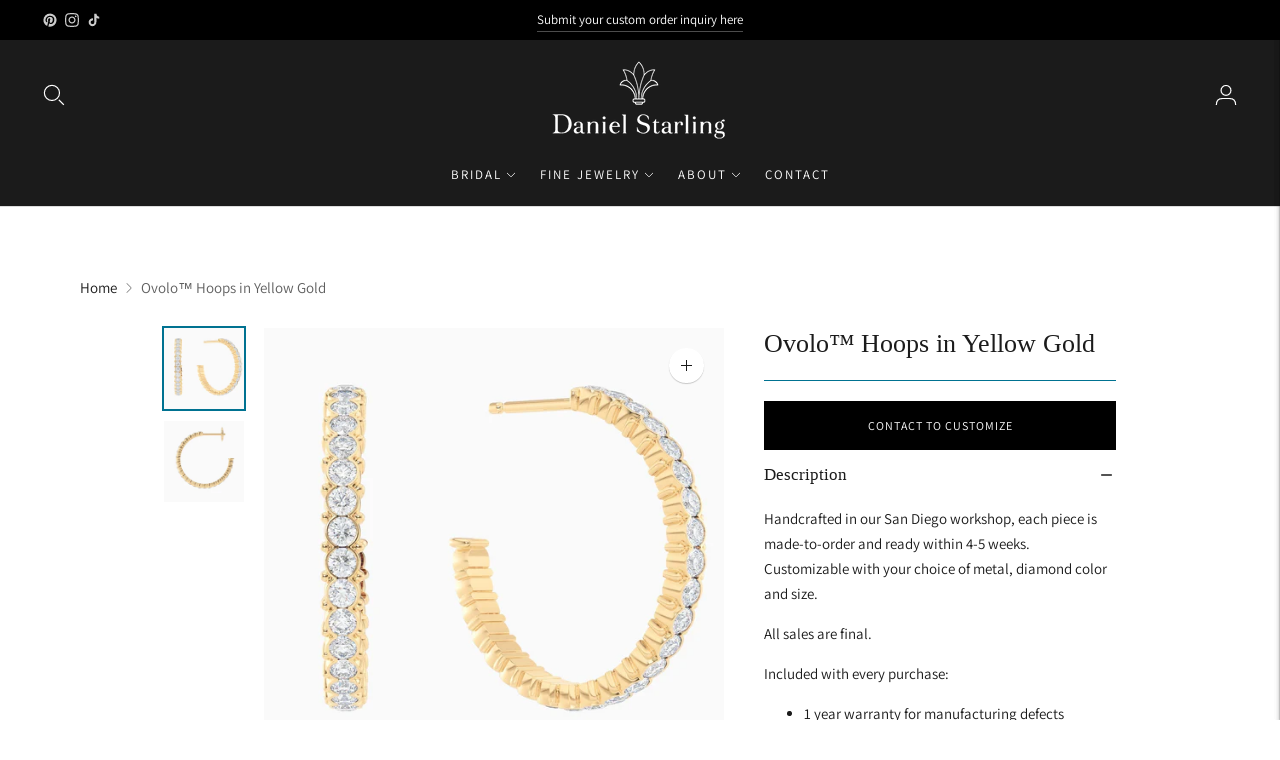

--- FILE ---
content_type: text/html; charset=utf-8
request_url: https://danielstarling.com/products/ovolo-hoops-in-yellow-gold
body_size: 25696
content:
<!doctype html>

<!--
  ___                       ___           ___           ___
       /  /\                     /__/\         /  /\         /  /\
      /  /:/_                    \  \:\       /  /:/        /  /::\
     /  /:/ /\  ___     ___       \  \:\     /  /:/        /  /:/\:\
    /  /:/ /:/ /__/\   /  /\  ___  \  \:\   /  /:/  ___   /  /:/  \:\
   /__/:/ /:/  \  \:\ /  /:/ /__/\  \__\:\ /__/:/  /  /\ /__/:/ \__\:\
   \  \:\/:/    \  \:\  /:/  \  \:\ /  /:/ \  \:\ /  /:/ \  \:\ /  /:/
    \  \::/      \  \:\/:/    \  \:\  /:/   \  \:\  /:/   \  \:\  /:/
     \  \:\       \  \::/      \  \:\/:/     \  \:\/:/     \  \:\/:/
      \  \:\       \__\/        \  \::/       \  \::/       \  \::/
       \__\/                     \__\/         \__\/         \__\/

  --------------------------------------------------------------------
  #  Lorenza v7.0.2
  #  Documentation: https://help.fluorescent.co/v/lorenza
  #  Purchase: https://themes.shopify.com/themes/lorenza
  #  A product by Fluorescent: https://fluorescent.co/
  --------------------------------------------------------------------
-->

<html class="no-js" lang="en">
  <head>
    <meta charset="utf-8">
    <meta http-equiv="X-UA-Compatible" content="IE=edge,chrome=1">
    <meta name="viewport" content="width=device-width,initial-scale=1">
    <link rel="canonical" href="https://danielstarling.com/products/ovolo-hoops-in-yellow-gold">
    <link rel="preconnect" href="https://cdn.shopify.com" crossorigin><link rel="preconnect" href="https://fonts.shopifycdn.com" crossorigin><link rel="shortcut icon" href="//danielstarling.com/cdn/shop/files/DSSymbol32px.png?crop=center&height=32&v=1632424734&width=32" type="image/png"><title>Ovolo™ Hoops in Yellow Gold
&ndash; Daniel Starling</title>

    
      <meta name="description" content="Handcrafted in our San Diego workshop, each piece is made-to-order and ready within 4-5 weeks. Customizable with your choice of metal, diamond color and size.  All sales are final. Included with every purchase: 1 year warranty for manufacturing defects Lifetime complimentary inspections and cleanings">
    






  
  
  
  
  




<meta property="og:url" content="https://danielstarling.com/products/ovolo-hoops-in-yellow-gold">
<meta property="og:site_name" content="Daniel Starling">
<meta property="og:type" content="product">
<meta property="og:title" content="Ovolo™ Hoops in Yellow Gold">
<meta property="og:description" content="Handcrafted in our San Diego workshop, each piece is made-to-order and ready within 4-5 weeks. Customizable with your choice of metal, diamond color and size.  All sales are final. Included with every purchase: 1 year warranty for manufacturing defects Lifetime complimentary inspections and cleanings">
<meta property="og:image" content="http://danielstarling.com/cdn/shop/files/custom-ovolo-hoops-in-yellow-gold-daniel-starling_1024x.jpg?v=1720035911">
<meta property="og:image:secure_url" content="https://danielstarling.com/cdn/shop/files/custom-ovolo-hoops-in-yellow-gold-daniel-starling_1024x.jpg?v=1720035911">
<meta property="og:price:amount" content="0.00">
<meta property="og:price:currency" content="USD">

<meta name="twitter:title" content="Ovolo™ Hoops in Yellow Gold">
<meta name="twitter:description" content="Handcrafted in our San Diego workshop, each piece is made-to-order and ready within 4-5 weeks. Customizable with your choice of metal, diamond color and size.  All sales are final. Included with every purchase: 1 year warranty for manufacturing defects Lifetime complimentary inspections and cleanings">
<meta name="twitter:card" content="summary_large_image">
<meta name="twitter:image" content="https://danielstarling.com/cdn/shop/files/custom-ovolo-hoops-in-yellow-gold-daniel-starling_1024x.jpg?v=1720035911">
<meta name="twitter:image:width" content="480">
<meta name="twitter:image:height" content="480">
<script>
  console.log('Lorenza v7.0.2 by Fluorescent');

  document.documentElement.className = document.documentElement.className.replace('no-js', '');

  if (window.matchMedia(`(prefers-reduced-motion: reduce)`) === true || window.matchMedia(`(prefers-reduced-motion: reduce)`).matches === true) {
    document.documentElement.classList.add('prefers-reduced-motion');
  }

  window.theme = {
    version: 'v7.0.2',
    coreData: {
      n: "Lorenza",
      v: "v7.0.2",
    },
    strings: {
      name: "Daniel Starling",
      addToCart: "Add to cart",
      soldOut: "Sold out",
      unavailable: "Unavailable",
      quickCartCheckout: "Go to Checkout",
      collection: {
        filter: "Filter",
        sort: "Sort",
        apply: "Apply",
        show: "Show",
        manual: "Translation missing: en.collections.sort.manual",
        price_ascending: "Translation missing: en.collections.sort.price_ascending",
        price_descending: "Translation missing: en.collections.sort.price_descending",
        title_ascending: "Translation missing: en.collections.sort.title_ascending",
        title_descending: "Translation missing: en.collections.sort.title_descending",
        created_ascending: "Translation missing: en.collections.sort.created_ascending",
        created_descending: "Translation missing: en.collections.sort.created_descending",
        best_selling: "Translation missing: en.collections.sort.best_selling",
      },
      cart: {
        general: {
          currency: "Currency",
          empty: "Your cart is currently empty.",
          quantity_error: "Quantity selected exceeds current stock",
          quantity_error_updated: "Quantity selected exceeds current stock. Your cart has been updated."
        }
      },
      general: {
        menu: {
          logout: "Logout",
          login_register: "Login \/ Register"
        },
        products: {
          recently_viewed: "Recently Viewed",
          no_recently_viewed: "No recently viewed items."
        },
        search: {
          search: "Search",
          no_results: "Try checking your spelling or using different words.",
          placeholder: "Search",
          quick_search: "Quick search",
          quick_search_results: {
            one: "Result",
            other: "Results"
          },
          submit: "Submit"
        }
      },
      products: {
        product: {
          view: "View the full product",
          total_reviews: "reviews",
          write_review: "Write a review",
          share_heading: "Share",
          unavailable: "Unavailable",
          unitPrice: "Unit price",
          unitPriceSeparator: "per",
          sku: "SKU",
          no_shipping_rates: "Shipping rate unavailable",
          country_placeholder: "Country\/Region"
        }
      },
      quickCart: {
        addProductQuantity: "Add product quantity",
        subtractProductQuantity: "Subtract product quantity"
      },
      layout: {
        cart: {
          title: "Cart"
        }
      },
      search: {
        headings: {
          articles: "Articles",
          pages: "Pages",
          products: "Products"
        },
        view_all: "View all",
        no_results: "No results were found",
        nothing_found: "Nothing found",
        no_product_results: "No product results for",
        no_page_results: "No page results for",
        no_article_results: "No article results for"
      },
      accessibility: {
        play_video: "Play",
        pause_video: "Pause",
        range_lower: "Lower",
        range_upper: "Upper"
      }
    },
    routes: {
      root: "/",
      cart: {
        base: "/cart",
        add: "/cart/add",
        change: "/cart/change",
        clear: "/cart/clear",
        shipping: "/cart/shipping_rates",
      },
      // Manual routes until Shopify adds support
      products: "/products",
      productRecommendations: "/recommendations/products",
      predictive_search_url: '/search/suggest'
    },
  }

  
</script><script>
    window.theme.moneyFormat = "\u003cspan class=hidden\u003e${{amount}}\u003c\/span\u003e"
  </script>

<style>
  
  

  
  
  

  @font-face {
  font-family: Assistant;
  font-weight: 400;
  font-style: normal;
  src: url("//danielstarling.com/cdn/fonts/assistant/assistant_n4.9120912a469cad1cc292572851508ca49d12e768.woff2") format("woff2"),
       url("//danielstarling.com/cdn/fonts/assistant/assistant_n4.6e9875ce64e0fefcd3f4446b7ec9036b3ddd2985.woff") format("woff");
}

  @font-face {
  font-family: Assistant;
  font-weight: 500;
  font-style: normal;
  src: url("//danielstarling.com/cdn/fonts/assistant/assistant_n5.26caedc0c0f332f957d0fb6b24adee050844cce5.woff2") format("woff2"),
       url("//danielstarling.com/cdn/fonts/assistant/assistant_n5.d09f0488bf8aadd48534c94ac3f185fbc9ddb168.woff") format("woff");
}

  
  

  
  

  :root {
    --color-accent: #007291;
    --color-text: #1b1b1b;
    --color-text-meta: rgba(27, 27, 27, 0.7);
    --color-button-bg: #007291;
    --color-button-hover-bg: #005e77;
    --color-button-active-bg: #004a5e;
    --color-bg: #ffffff;
    --color-bg-transparent: rgba(255, 255, 255, 0.8);
    --color-bg-contrast: #f2f2f2;
    --color-bg-darker: #f7f7f7;
    --color-background-meta: #f5f5f5;
    --color-border: #007291;
    --color-border-medium: #004a5e;
    --color-border-darker: #003645;
    --color-border-darkest: #000e11;
    --color-input-text: #606060;
    --color-input-inactive-text: rgba(96, 96, 96, 0.7);
    --color-icon: #9c9c9c;
    --color-icon-darker: #767676;
    --color-icon-darkerest: #5c5c5c;
    --color-primary-button-bg: #007291;
    --color-primary-button-active-bg: #005e77;
    --color-secondary-button-bg: #007291;
    --color-secondary-button-text: #1b1b1b;
    --color-secondary-button-border: rgba(0, 114, 145, 0.2);
    --color-secondary-button-meta: #00c2f7;
    --color-sale-badge-bg: #313131;
    --color-sale-badge-text: #FCFCFC;
    --color-sold-out-badge-bg: #313131;
    --color-sold-out-badge-text: #FCFCFC;
    --color-success-message: #009164;
    --color-text-success: #009164;
    --color-error-message: #91003c;
    --color-text-error: #91003c;

    --color-contrast-text: #262626;
    --color-contrast-text-meta: rgba(38, 38, 38, 0.7);
    --color-contrast-bg: #f9f9f9;
    --color-contrast-bg-meta: #efefef;
    --color-contrast-border: #d6d6d6;
    --color-contrast-border-darker: #b0b0b0;
    --color-contrast-border-darkest: #969696;
    --color-contrast-input-text: #5e5e5e;
    --color-contrast-input-inactive-text: rgba(94, 94, 94, 0.7);
    --color-contrast-icon: #939393;
    --color-contrast-secondary-button-bg: #000;
    --color-contrast-secondary-button-text: #262626;
    --color-contrast-secondary-button-border: rgba(0, 0, 0, 0.2);
    --color-contrast-secondary-button-meta: #333333;

    --color-header-text: #ffffff;
    --color-header-bg: #1b1b1b;
    --color-header-border: #dcdcdc;
    --color-header-border-darken: #c3c3c3;

    --color-footer-text: #ffffff;
    --color-footer-text-meta: rgba(255, 255, 255, 0.7);
    --color-footer-bg: #000000;
    --color-footer-border: #007291;
    --color-footer-button-bg: #007291;
    --color-footer-button-bg-lighter: #0086ab;
    --color-footer-button-text: #ffffff;

    --color-navigation-text: #151515;
    --color-navigation-text-meta: rgba(21, 21, 21, 0.7);
    --color-navigation-bg: #ffffff;
    --color-navigation-bg-darker: #f2f2f2;

    --color-drawer-text: #151515;
    --color-drawer-text-meta: rgba(21, 21, 21, 0.7);
    --color-drawer-bg: #ffffff;
    --color-drawer-bg-transparent: rgba(255, 255, 255, 0.8);
    --color-drawer-bg-darker: #f2f2f2;
    --color-drawer-background-meta: #f2f2f2;
    --color-drawer-border: #d6d6d6;
    --color-drawer-border-darker: #b0b0b0;
    --color-drawer-border-darkest: #969696;
    --color-drawer-input-text: #5e5e5e;
    --color-drawer-input-inactive-text: rgba(94, 94, 94, 0.7);
    --color-drawer-icon: #939393;
    --color-drawer-icon-darker: #6d6d6d;

    --color-placeholder-bg: #009ec9;

    --color-bg-overlay: rgba(27, 27, 27, 0.25);

    --font-logo: Garamond, Baskerville, Caslon, serif;
    --font-logo-weight: 400;
    --font-logo-style: normal;

    --font-heading: Garamond, Baskerville, Caslon, serif;
    --font-heading-weight: 400;
    --font-heading-style: normal;
    --font-heading-bold-weight: bold;

    --font-body: Assistant, sans-serif;
    --font-body-weight: 400;
    --font-body-style: normal;
    --font-body-bold-weight: 500;

    --font-size-body-extra-small: 12px;
    --font-size-body-small: 13px;
    --font-size-body-base: 15px;
    --font-size-body-large: 17px;
    --font-size-body-extra-large: 20px;

    --font-size-heading-1: 26px;
    --font-size-heading-1-small: 22px;
    --font-size-heading-2: 19px;
    --font-size-heading-3: 17px;

    --font-size-navigation: 13px;
    --font-letter-spacing-navigation: 2px;

    --font-size-button: 12px;
    --font-letter-spacing-button: 1px;

    --button-text-transform: uppercase;
    --button-border-radius: 0;

    --section-vertical-spacing: 40px;
    --section-vertical-spacing-desktop: 80px;
    --section-vertical-spacing-tall: 80px;
    --section-vertical-spacing-tall-desktop: 160px;

    /* Shopify pay specific */
    --payment-terms-background-color: #f5f5f5;

    /* Product badge color indexing */
    .badge[data-custom-handle="express-dispatch"]{color: #ffffff; background-color: #000000;}.badge[data-custom-handle="best-seller"]{color: #ffffff; background-color: #408200;}.badge[data-custom-handle="top-rated"]{color: #ffffff; background-color: #B18400;}.badge[data-custom-handle="clearance"],.badge[data-custom-handle="deal"]{color: #ffffff; background-color: #D50000;}}
</style>
<style>
  .accordion__group:after {
    background-color: var(--color-icon);
    -webkit-mask: url(//danielstarling.com/cdn/shop/t/29/assets/chevron-down.svg?v=14797827152027912471757872826) 50% 50% no-repeat;
    mask: url(//danielstarling.com/cdn/shop/t/29/assets/chevron-down.svg?v=14797827152027912471757872826) 50% 50% no-repeat;
  }
</style><script>
  flu = window.flu || {};
  flu.chunks = {
    flickity: "//danielstarling.com/cdn/shop/t/29/assets/flickity-chunk.js?v=161333171902861910521757872826",
    video: "//danielstarling.com/cdn/shop/t/29/assets/video-chunk.js?v=53745494778336900251757872826",
  };
</script>





  <script type="module" src="//danielstarling.com/cdn/shop/t/29/assets/theme.min.js?v=169209651761371618211757872826"></script>







<link href="//danielstarling.com/cdn/shop/t/29/assets/theme.css?v=106663685095955780331757872826" rel="stylesheet" type="text/css" media="all" />
<link href="//danielstarling.com/cdn/shop/t/29/assets/custom.css?v=55038404157056463381757872826" rel="stylesheet" type="text/css" media="all" />
<script>window.performance && window.performance.mark && window.performance.mark('shopify.content_for_header.start');</script><meta id="shopify-digital-wallet" name="shopify-digital-wallet" content="/56650727633/digital_wallets/dialog">
<meta name="shopify-checkout-api-token" content="000e25ebd26bf1f99fbabcf09650f910">
<meta id="in-context-paypal-metadata" data-shop-id="56650727633" data-venmo-supported="true" data-environment="production" data-locale="en_US" data-paypal-v4="true" data-currency="USD">
<link rel="alternate" type="application/json+oembed" href="https://danielstarling.com/products/ovolo-hoops-in-yellow-gold.oembed">
<script async="async" src="/checkouts/internal/preloads.js?locale=en-US"></script>
<link rel="preconnect" href="https://shop.app" crossorigin="anonymous">
<script async="async" src="https://shop.app/checkouts/internal/preloads.js?locale=en-US&shop_id=56650727633" crossorigin="anonymous"></script>
<script id="apple-pay-shop-capabilities" type="application/json">{"shopId":56650727633,"countryCode":"US","currencyCode":"USD","merchantCapabilities":["supports3DS"],"merchantId":"gid:\/\/shopify\/Shop\/56650727633","merchantName":"Daniel Starling","requiredBillingContactFields":["postalAddress","email","phone"],"requiredShippingContactFields":["postalAddress","email","phone"],"shippingType":"shipping","supportedNetworks":["visa","masterCard","amex","discover","elo","jcb"],"total":{"type":"pending","label":"Daniel Starling","amount":"1.00"},"shopifyPaymentsEnabled":true,"supportsSubscriptions":true}</script>
<script id="shopify-features" type="application/json">{"accessToken":"000e25ebd26bf1f99fbabcf09650f910","betas":["rich-media-storefront-analytics"],"domain":"danielstarling.com","predictiveSearch":true,"shopId":56650727633,"locale":"en"}</script>
<script>var Shopify = Shopify || {};
Shopify.shop = "danielstarling.myshopify.com";
Shopify.locale = "en";
Shopify.currency = {"active":"USD","rate":"1.0"};
Shopify.country = "US";
Shopify.theme = {"name":"September 14 Updated Version","id":136283652305,"schema_name":"Lorenza","schema_version":"7.0.2","theme_store_id":798,"role":"main"};
Shopify.theme.handle = "null";
Shopify.theme.style = {"id":null,"handle":null};
Shopify.cdnHost = "danielstarling.com/cdn";
Shopify.routes = Shopify.routes || {};
Shopify.routes.root = "/";</script>
<script type="module">!function(o){(o.Shopify=o.Shopify||{}).modules=!0}(window);</script>
<script>!function(o){function n(){var o=[];function n(){o.push(Array.prototype.slice.apply(arguments))}return n.q=o,n}var t=o.Shopify=o.Shopify||{};t.loadFeatures=n(),t.autoloadFeatures=n()}(window);</script>
<script>
  window.ShopifyPay = window.ShopifyPay || {};
  window.ShopifyPay.apiHost = "shop.app\/pay";
  window.ShopifyPay.redirectState = null;
</script>
<script id="shop-js-analytics" type="application/json">{"pageType":"product"}</script>
<script defer="defer" async type="module" src="//danielstarling.com/cdn/shopifycloud/shop-js/modules/v2/client.init-shop-cart-sync_BdyHc3Nr.en.esm.js"></script>
<script defer="defer" async type="module" src="//danielstarling.com/cdn/shopifycloud/shop-js/modules/v2/chunk.common_Daul8nwZ.esm.js"></script>
<script type="module">
  await import("//danielstarling.com/cdn/shopifycloud/shop-js/modules/v2/client.init-shop-cart-sync_BdyHc3Nr.en.esm.js");
await import("//danielstarling.com/cdn/shopifycloud/shop-js/modules/v2/chunk.common_Daul8nwZ.esm.js");

  window.Shopify.SignInWithShop?.initShopCartSync?.({"fedCMEnabled":true,"windoidEnabled":true});

</script>
<script>
  window.Shopify = window.Shopify || {};
  if (!window.Shopify.featureAssets) window.Shopify.featureAssets = {};
  window.Shopify.featureAssets['shop-js'] = {"shop-cart-sync":["modules/v2/client.shop-cart-sync_QYOiDySF.en.esm.js","modules/v2/chunk.common_Daul8nwZ.esm.js"],"init-fed-cm":["modules/v2/client.init-fed-cm_DchLp9rc.en.esm.js","modules/v2/chunk.common_Daul8nwZ.esm.js"],"shop-button":["modules/v2/client.shop-button_OV7bAJc5.en.esm.js","modules/v2/chunk.common_Daul8nwZ.esm.js"],"init-windoid":["modules/v2/client.init-windoid_DwxFKQ8e.en.esm.js","modules/v2/chunk.common_Daul8nwZ.esm.js"],"shop-cash-offers":["modules/v2/client.shop-cash-offers_DWtL6Bq3.en.esm.js","modules/v2/chunk.common_Daul8nwZ.esm.js","modules/v2/chunk.modal_CQq8HTM6.esm.js"],"shop-toast-manager":["modules/v2/client.shop-toast-manager_CX9r1SjA.en.esm.js","modules/v2/chunk.common_Daul8nwZ.esm.js"],"init-shop-email-lookup-coordinator":["modules/v2/client.init-shop-email-lookup-coordinator_UhKnw74l.en.esm.js","modules/v2/chunk.common_Daul8nwZ.esm.js"],"pay-button":["modules/v2/client.pay-button_DzxNnLDY.en.esm.js","modules/v2/chunk.common_Daul8nwZ.esm.js"],"avatar":["modules/v2/client.avatar_BTnouDA3.en.esm.js"],"init-shop-cart-sync":["modules/v2/client.init-shop-cart-sync_BdyHc3Nr.en.esm.js","modules/v2/chunk.common_Daul8nwZ.esm.js"],"shop-login-button":["modules/v2/client.shop-login-button_D8B466_1.en.esm.js","modules/v2/chunk.common_Daul8nwZ.esm.js","modules/v2/chunk.modal_CQq8HTM6.esm.js"],"init-customer-accounts-sign-up":["modules/v2/client.init-customer-accounts-sign-up_C8fpPm4i.en.esm.js","modules/v2/client.shop-login-button_D8B466_1.en.esm.js","modules/v2/chunk.common_Daul8nwZ.esm.js","modules/v2/chunk.modal_CQq8HTM6.esm.js"],"init-shop-for-new-customer-accounts":["modules/v2/client.init-shop-for-new-customer-accounts_CVTO0Ztu.en.esm.js","modules/v2/client.shop-login-button_D8B466_1.en.esm.js","modules/v2/chunk.common_Daul8nwZ.esm.js","modules/v2/chunk.modal_CQq8HTM6.esm.js"],"init-customer-accounts":["modules/v2/client.init-customer-accounts_dRgKMfrE.en.esm.js","modules/v2/client.shop-login-button_D8B466_1.en.esm.js","modules/v2/chunk.common_Daul8nwZ.esm.js","modules/v2/chunk.modal_CQq8HTM6.esm.js"],"shop-follow-button":["modules/v2/client.shop-follow-button_CkZpjEct.en.esm.js","modules/v2/chunk.common_Daul8nwZ.esm.js","modules/v2/chunk.modal_CQq8HTM6.esm.js"],"lead-capture":["modules/v2/client.lead-capture_BntHBhfp.en.esm.js","modules/v2/chunk.common_Daul8nwZ.esm.js","modules/v2/chunk.modal_CQq8HTM6.esm.js"],"checkout-modal":["modules/v2/client.checkout-modal_CfxcYbTm.en.esm.js","modules/v2/chunk.common_Daul8nwZ.esm.js","modules/v2/chunk.modal_CQq8HTM6.esm.js"],"shop-login":["modules/v2/client.shop-login_Da4GZ2H6.en.esm.js","modules/v2/chunk.common_Daul8nwZ.esm.js","modules/v2/chunk.modal_CQq8HTM6.esm.js"],"payment-terms":["modules/v2/client.payment-terms_MV4M3zvL.en.esm.js","modules/v2/chunk.common_Daul8nwZ.esm.js","modules/v2/chunk.modal_CQq8HTM6.esm.js"]};
</script>
<script>(function() {
  var isLoaded = false;
  function asyncLoad() {
    if (isLoaded) return;
    isLoaded = true;
    var urls = ["https:\/\/cdn.nfcube.com\/instafeed-bfecd01d2a0d960019f0f9675d8cf714.js?shop=danielstarling.myshopify.com"];
    for (var i = 0; i < urls.length; i++) {
      var s = document.createElement('script');
      s.type = 'text/javascript';
      s.async = true;
      s.src = urls[i];
      var x = document.getElementsByTagName('script')[0];
      x.parentNode.insertBefore(s, x);
    }
  };
  if(window.attachEvent) {
    window.attachEvent('onload', asyncLoad);
  } else {
    window.addEventListener('load', asyncLoad, false);
  }
})();</script>
<script id="__st">var __st={"a":56650727633,"offset":-28800,"reqid":"696522b9-a9b9-42e7-8095-8850362ad00e-1768995276","pageurl":"danielstarling.com\/products\/ovolo-hoops-in-yellow-gold","u":"09639ff01865","p":"product","rtyp":"product","rid":7103644303569};</script>
<script>window.ShopifyPaypalV4VisibilityTracking = true;</script>
<script id="captcha-bootstrap">!function(){'use strict';const t='contact',e='account',n='new_comment',o=[[t,t],['blogs',n],['comments',n],[t,'customer']],c=[[e,'customer_login'],[e,'guest_login'],[e,'recover_customer_password'],[e,'create_customer']],r=t=>t.map((([t,e])=>`form[action*='/${t}']:not([data-nocaptcha='true']) input[name='form_type'][value='${e}']`)).join(','),a=t=>()=>t?[...document.querySelectorAll(t)].map((t=>t.form)):[];function s(){const t=[...o],e=r(t);return a(e)}const i='password',u='form_key',d=['recaptcha-v3-token','g-recaptcha-response','h-captcha-response',i],f=()=>{try{return window.sessionStorage}catch{return}},m='__shopify_v',_=t=>t.elements[u];function p(t,e,n=!1){try{const o=window.sessionStorage,c=JSON.parse(o.getItem(e)),{data:r}=function(t){const{data:e,action:n}=t;return t[m]||n?{data:e,action:n}:{data:t,action:n}}(c);for(const[e,n]of Object.entries(r))t.elements[e]&&(t.elements[e].value=n);n&&o.removeItem(e)}catch(o){console.error('form repopulation failed',{error:o})}}const l='form_type',E='cptcha';function T(t){t.dataset[E]=!0}const w=window,h=w.document,L='Shopify',v='ce_forms',y='captcha';let A=!1;((t,e)=>{const n=(g='f06e6c50-85a8-45c8-87d0-21a2b65856fe',I='https://cdn.shopify.com/shopifycloud/storefront-forms-hcaptcha/ce_storefront_forms_captcha_hcaptcha.v1.5.2.iife.js',D={infoText:'Protected by hCaptcha',privacyText:'Privacy',termsText:'Terms'},(t,e,n)=>{const o=w[L][v],c=o.bindForm;if(c)return c(t,g,e,D).then(n);var r;o.q.push([[t,g,e,D],n]),r=I,A||(h.body.append(Object.assign(h.createElement('script'),{id:'captcha-provider',async:!0,src:r})),A=!0)});var g,I,D;w[L]=w[L]||{},w[L][v]=w[L][v]||{},w[L][v].q=[],w[L][y]=w[L][y]||{},w[L][y].protect=function(t,e){n(t,void 0,e),T(t)},Object.freeze(w[L][y]),function(t,e,n,w,h,L){const[v,y,A,g]=function(t,e,n){const i=e?o:[],u=t?c:[],d=[...i,...u],f=r(d),m=r(i),_=r(d.filter((([t,e])=>n.includes(e))));return[a(f),a(m),a(_),s()]}(w,h,L),I=t=>{const e=t.target;return e instanceof HTMLFormElement?e:e&&e.form},D=t=>v().includes(t);t.addEventListener('submit',(t=>{const e=I(t);if(!e)return;const n=D(e)&&!e.dataset.hcaptchaBound&&!e.dataset.recaptchaBound,o=_(e),c=g().includes(e)&&(!o||!o.value);(n||c)&&t.preventDefault(),c&&!n&&(function(t){try{if(!f())return;!function(t){const e=f();if(!e)return;const n=_(t);if(!n)return;const o=n.value;o&&e.removeItem(o)}(t);const e=Array.from(Array(32),(()=>Math.random().toString(36)[2])).join('');!function(t,e){_(t)||t.append(Object.assign(document.createElement('input'),{type:'hidden',name:u})),t.elements[u].value=e}(t,e),function(t,e){const n=f();if(!n)return;const o=[...t.querySelectorAll(`input[type='${i}']`)].map((({name:t})=>t)),c=[...d,...o],r={};for(const[a,s]of new FormData(t).entries())c.includes(a)||(r[a]=s);n.setItem(e,JSON.stringify({[m]:1,action:t.action,data:r}))}(t,e)}catch(e){console.error('failed to persist form',e)}}(e),e.submit())}));const S=(t,e)=>{t&&!t.dataset[E]&&(n(t,e.some((e=>e===t))),T(t))};for(const o of['focusin','change'])t.addEventListener(o,(t=>{const e=I(t);D(e)&&S(e,y())}));const B=e.get('form_key'),M=e.get(l),P=B&&M;t.addEventListener('DOMContentLoaded',(()=>{const t=y();if(P)for(const e of t)e.elements[l].value===M&&p(e,B);[...new Set([...A(),...v().filter((t=>'true'===t.dataset.shopifyCaptcha))])].forEach((e=>S(e,t)))}))}(h,new URLSearchParams(w.location.search),n,t,e,['guest_login'])})(!0,!1)}();</script>
<script integrity="sha256-4kQ18oKyAcykRKYeNunJcIwy7WH5gtpwJnB7kiuLZ1E=" data-source-attribution="shopify.loadfeatures" defer="defer" src="//danielstarling.com/cdn/shopifycloud/storefront/assets/storefront/load_feature-a0a9edcb.js" crossorigin="anonymous"></script>
<script crossorigin="anonymous" defer="defer" src="//danielstarling.com/cdn/shopifycloud/storefront/assets/shopify_pay/storefront-65b4c6d7.js?v=20250812"></script>
<script data-source-attribution="shopify.dynamic_checkout.dynamic.init">var Shopify=Shopify||{};Shopify.PaymentButton=Shopify.PaymentButton||{isStorefrontPortableWallets:!0,init:function(){window.Shopify.PaymentButton.init=function(){};var t=document.createElement("script");t.src="https://danielstarling.com/cdn/shopifycloud/portable-wallets/latest/portable-wallets.en.js",t.type="module",document.head.appendChild(t)}};
</script>
<script data-source-attribution="shopify.dynamic_checkout.buyer_consent">
  function portableWalletsHideBuyerConsent(e){var t=document.getElementById("shopify-buyer-consent"),n=document.getElementById("shopify-subscription-policy-button");t&&n&&(t.classList.add("hidden"),t.setAttribute("aria-hidden","true"),n.removeEventListener("click",e))}function portableWalletsShowBuyerConsent(e){var t=document.getElementById("shopify-buyer-consent"),n=document.getElementById("shopify-subscription-policy-button");t&&n&&(t.classList.remove("hidden"),t.removeAttribute("aria-hidden"),n.addEventListener("click",e))}window.Shopify?.PaymentButton&&(window.Shopify.PaymentButton.hideBuyerConsent=portableWalletsHideBuyerConsent,window.Shopify.PaymentButton.showBuyerConsent=portableWalletsShowBuyerConsent);
</script>
<script data-source-attribution="shopify.dynamic_checkout.cart.bootstrap">document.addEventListener("DOMContentLoaded",(function(){function t(){return document.querySelector("shopify-accelerated-checkout-cart, shopify-accelerated-checkout")}if(t())Shopify.PaymentButton.init();else{new MutationObserver((function(e,n){t()&&(Shopify.PaymentButton.init(),n.disconnect())})).observe(document.body,{childList:!0,subtree:!0})}}));
</script>
<link id="shopify-accelerated-checkout-styles" rel="stylesheet" media="screen" href="https://danielstarling.com/cdn/shopifycloud/portable-wallets/latest/accelerated-checkout-backwards-compat.css" crossorigin="anonymous">
<style id="shopify-accelerated-checkout-cart">
        #shopify-buyer-consent {
  margin-top: 1em;
  display: inline-block;
  width: 100%;
}

#shopify-buyer-consent.hidden {
  display: none;
}

#shopify-subscription-policy-button {
  background: none;
  border: none;
  padding: 0;
  text-decoration: underline;
  font-size: inherit;
  cursor: pointer;
}

#shopify-subscription-policy-button::before {
  box-shadow: none;
}

      </style>

<script>window.performance && window.performance.mark && window.performance.mark('shopify.content_for_header.end');</script>
  <link href="https://monorail-edge.shopifysvc.com" rel="dns-prefetch">
<script>(function(){if ("sendBeacon" in navigator && "performance" in window) {try {var session_token_from_headers = performance.getEntriesByType('navigation')[0].serverTiming.find(x => x.name == '_s').description;} catch {var session_token_from_headers = undefined;}var session_cookie_matches = document.cookie.match(/_shopify_s=([^;]*)/);var session_token_from_cookie = session_cookie_matches && session_cookie_matches.length === 2 ? session_cookie_matches[1] : "";var session_token = session_token_from_headers || session_token_from_cookie || "";function handle_abandonment_event(e) {var entries = performance.getEntries().filter(function(entry) {return /monorail-edge.shopifysvc.com/.test(entry.name);});if (!window.abandonment_tracked && entries.length === 0) {window.abandonment_tracked = true;var currentMs = Date.now();var navigation_start = performance.timing.navigationStart;var payload = {shop_id: 56650727633,url: window.location.href,navigation_start,duration: currentMs - navigation_start,session_token,page_type: "product"};window.navigator.sendBeacon("https://monorail-edge.shopifysvc.com/v1/produce", JSON.stringify({schema_id: "online_store_buyer_site_abandonment/1.1",payload: payload,metadata: {event_created_at_ms: currentMs,event_sent_at_ms: currentMs}}));}}window.addEventListener('pagehide', handle_abandonment_event);}}());</script>
<script id="web-pixels-manager-setup">(function e(e,d,r,n,o){if(void 0===o&&(o={}),!Boolean(null===(a=null===(i=window.Shopify)||void 0===i?void 0:i.analytics)||void 0===a?void 0:a.replayQueue)){var i,a;window.Shopify=window.Shopify||{};var t=window.Shopify;t.analytics=t.analytics||{};var s=t.analytics;s.replayQueue=[],s.publish=function(e,d,r){return s.replayQueue.push([e,d,r]),!0};try{self.performance.mark("wpm:start")}catch(e){}var l=function(){var e={modern:/Edge?\/(1{2}[4-9]|1[2-9]\d|[2-9]\d{2}|\d{4,})\.\d+(\.\d+|)|Firefox\/(1{2}[4-9]|1[2-9]\d|[2-9]\d{2}|\d{4,})\.\d+(\.\d+|)|Chrom(ium|e)\/(9{2}|\d{3,})\.\d+(\.\d+|)|(Maci|X1{2}).+ Version\/(15\.\d+|(1[6-9]|[2-9]\d|\d{3,})\.\d+)([,.]\d+|)( \(\w+\)|)( Mobile\/\w+|) Safari\/|Chrome.+OPR\/(9{2}|\d{3,})\.\d+\.\d+|(CPU[ +]OS|iPhone[ +]OS|CPU[ +]iPhone|CPU IPhone OS|CPU iPad OS)[ +]+(15[._]\d+|(1[6-9]|[2-9]\d|\d{3,})[._]\d+)([._]\d+|)|Android:?[ /-](13[3-9]|1[4-9]\d|[2-9]\d{2}|\d{4,})(\.\d+|)(\.\d+|)|Android.+Firefox\/(13[5-9]|1[4-9]\d|[2-9]\d{2}|\d{4,})\.\d+(\.\d+|)|Android.+Chrom(ium|e)\/(13[3-9]|1[4-9]\d|[2-9]\d{2}|\d{4,})\.\d+(\.\d+|)|SamsungBrowser\/([2-9]\d|\d{3,})\.\d+/,legacy:/Edge?\/(1[6-9]|[2-9]\d|\d{3,})\.\d+(\.\d+|)|Firefox\/(5[4-9]|[6-9]\d|\d{3,})\.\d+(\.\d+|)|Chrom(ium|e)\/(5[1-9]|[6-9]\d|\d{3,})\.\d+(\.\d+|)([\d.]+$|.*Safari\/(?![\d.]+ Edge\/[\d.]+$))|(Maci|X1{2}).+ Version\/(10\.\d+|(1[1-9]|[2-9]\d|\d{3,})\.\d+)([,.]\d+|)( \(\w+\)|)( Mobile\/\w+|) Safari\/|Chrome.+OPR\/(3[89]|[4-9]\d|\d{3,})\.\d+\.\d+|(CPU[ +]OS|iPhone[ +]OS|CPU[ +]iPhone|CPU IPhone OS|CPU iPad OS)[ +]+(10[._]\d+|(1[1-9]|[2-9]\d|\d{3,})[._]\d+)([._]\d+|)|Android:?[ /-](13[3-9]|1[4-9]\d|[2-9]\d{2}|\d{4,})(\.\d+|)(\.\d+|)|Mobile Safari.+OPR\/([89]\d|\d{3,})\.\d+\.\d+|Android.+Firefox\/(13[5-9]|1[4-9]\d|[2-9]\d{2}|\d{4,})\.\d+(\.\d+|)|Android.+Chrom(ium|e)\/(13[3-9]|1[4-9]\d|[2-9]\d{2}|\d{4,})\.\d+(\.\d+|)|Android.+(UC? ?Browser|UCWEB|U3)[ /]?(15\.([5-9]|\d{2,})|(1[6-9]|[2-9]\d|\d{3,})\.\d+)\.\d+|SamsungBrowser\/(5\.\d+|([6-9]|\d{2,})\.\d+)|Android.+MQ{2}Browser\/(14(\.(9|\d{2,})|)|(1[5-9]|[2-9]\d|\d{3,})(\.\d+|))(\.\d+|)|K[Aa][Ii]OS\/(3\.\d+|([4-9]|\d{2,})\.\d+)(\.\d+|)/},d=e.modern,r=e.legacy,n=navigator.userAgent;return n.match(d)?"modern":n.match(r)?"legacy":"unknown"}(),u="modern"===l?"modern":"legacy",c=(null!=n?n:{modern:"",legacy:""})[u],f=function(e){return[e.baseUrl,"/wpm","/b",e.hashVersion,"modern"===e.buildTarget?"m":"l",".js"].join("")}({baseUrl:d,hashVersion:r,buildTarget:u}),m=function(e){var d=e.version,r=e.bundleTarget,n=e.surface,o=e.pageUrl,i=e.monorailEndpoint;return{emit:function(e){var a=e.status,t=e.errorMsg,s=(new Date).getTime(),l=JSON.stringify({metadata:{event_sent_at_ms:s},events:[{schema_id:"web_pixels_manager_load/3.1",payload:{version:d,bundle_target:r,page_url:o,status:a,surface:n,error_msg:t},metadata:{event_created_at_ms:s}}]});if(!i)return console&&console.warn&&console.warn("[Web Pixels Manager] No Monorail endpoint provided, skipping logging."),!1;try{return self.navigator.sendBeacon.bind(self.navigator)(i,l)}catch(e){}var u=new XMLHttpRequest;try{return u.open("POST",i,!0),u.setRequestHeader("Content-Type","text/plain"),u.send(l),!0}catch(e){return console&&console.warn&&console.warn("[Web Pixels Manager] Got an unhandled error while logging to Monorail."),!1}}}}({version:r,bundleTarget:l,surface:e.surface,pageUrl:self.location.href,monorailEndpoint:e.monorailEndpoint});try{o.browserTarget=l,function(e){var d=e.src,r=e.async,n=void 0===r||r,o=e.onload,i=e.onerror,a=e.sri,t=e.scriptDataAttributes,s=void 0===t?{}:t,l=document.createElement("script"),u=document.querySelector("head"),c=document.querySelector("body");if(l.async=n,l.src=d,a&&(l.integrity=a,l.crossOrigin="anonymous"),s)for(var f in s)if(Object.prototype.hasOwnProperty.call(s,f))try{l.dataset[f]=s[f]}catch(e){}if(o&&l.addEventListener("load",o),i&&l.addEventListener("error",i),u)u.appendChild(l);else{if(!c)throw new Error("Did not find a head or body element to append the script");c.appendChild(l)}}({src:f,async:!0,onload:function(){if(!function(){var e,d;return Boolean(null===(d=null===(e=window.Shopify)||void 0===e?void 0:e.analytics)||void 0===d?void 0:d.initialized)}()){var d=window.webPixelsManager.init(e)||void 0;if(d){var r=window.Shopify.analytics;r.replayQueue.forEach((function(e){var r=e[0],n=e[1],o=e[2];d.publishCustomEvent(r,n,o)})),r.replayQueue=[],r.publish=d.publishCustomEvent,r.visitor=d.visitor,r.initialized=!0}}},onerror:function(){return m.emit({status:"failed",errorMsg:"".concat(f," has failed to load")})},sri:function(e){var d=/^sha384-[A-Za-z0-9+/=]+$/;return"string"==typeof e&&d.test(e)}(c)?c:"",scriptDataAttributes:o}),m.emit({status:"loading"})}catch(e){m.emit({status:"failed",errorMsg:(null==e?void 0:e.message)||"Unknown error"})}}})({shopId: 56650727633,storefrontBaseUrl: "https://danielstarling.com",extensionsBaseUrl: "https://extensions.shopifycdn.com/cdn/shopifycloud/web-pixels-manager",monorailEndpoint: "https://monorail-edge.shopifysvc.com/unstable/produce_batch",surface: "storefront-renderer",enabledBetaFlags: ["2dca8a86"],webPixelsConfigList: [{"id":"680853713","configuration":"{\"pixel_id\":\"2213718179118836\",\"pixel_type\":\"facebook_pixel\"}","eventPayloadVersion":"v1","runtimeContext":"OPEN","scriptVersion":"ca16bc87fe92b6042fbaa3acc2fbdaa6","type":"APP","apiClientId":2329312,"privacyPurposes":["ANALYTICS","MARKETING","SALE_OF_DATA"],"dataSharingAdjustments":{"protectedCustomerApprovalScopes":["read_customer_address","read_customer_email","read_customer_name","read_customer_personal_data","read_customer_phone"]}},{"id":"232882385","configuration":"{\"config\":\"{\\\"pixel_id\\\":\\\"G-93PR07GY3D\\\",\\\"gtag_events\\\":[{\\\"type\\\":\\\"purchase\\\",\\\"action_label\\\":\\\"G-93PR07GY3D\\\"},{\\\"type\\\":\\\"page_view\\\",\\\"action_label\\\":\\\"G-93PR07GY3D\\\"},{\\\"type\\\":\\\"view_item\\\",\\\"action_label\\\":\\\"G-93PR07GY3D\\\"},{\\\"type\\\":\\\"search\\\",\\\"action_label\\\":\\\"G-93PR07GY3D\\\"},{\\\"type\\\":\\\"add_to_cart\\\",\\\"action_label\\\":\\\"G-93PR07GY3D\\\"},{\\\"type\\\":\\\"begin_checkout\\\",\\\"action_label\\\":\\\"G-93PR07GY3D\\\"},{\\\"type\\\":\\\"add_payment_info\\\",\\\"action_label\\\":\\\"G-93PR07GY3D\\\"}],\\\"enable_monitoring_mode\\\":false}\"}","eventPayloadVersion":"v1","runtimeContext":"OPEN","scriptVersion":"b2a88bafab3e21179ed38636efcd8a93","type":"APP","apiClientId":1780363,"privacyPurposes":[],"dataSharingAdjustments":{"protectedCustomerApprovalScopes":["read_customer_address","read_customer_email","read_customer_name","read_customer_personal_data","read_customer_phone"]}},{"id":"shopify-app-pixel","configuration":"{}","eventPayloadVersion":"v1","runtimeContext":"STRICT","scriptVersion":"0450","apiClientId":"shopify-pixel","type":"APP","privacyPurposes":["ANALYTICS","MARKETING"]},{"id":"shopify-custom-pixel","eventPayloadVersion":"v1","runtimeContext":"LAX","scriptVersion":"0450","apiClientId":"shopify-pixel","type":"CUSTOM","privacyPurposes":["ANALYTICS","MARKETING"]}],isMerchantRequest: false,initData: {"shop":{"name":"Daniel Starling","paymentSettings":{"currencyCode":"USD"},"myshopifyDomain":"danielstarling.myshopify.com","countryCode":"US","storefrontUrl":"https:\/\/danielstarling.com"},"customer":null,"cart":null,"checkout":null,"productVariants":[{"price":{"amount":0.0,"currencyCode":"USD"},"product":{"title":"Ovolo™ Hoops in Yellow Gold","vendor":"Daniel Starling","id":"7103644303569","untranslatedTitle":"Ovolo™ Hoops in Yellow Gold","url":"\/products\/ovolo-hoops-in-yellow-gold","type":"Earrings"},"id":"41212784181457","image":{"src":"\/\/danielstarling.com\/cdn\/shop\/files\/custom-ovolo-hoops-in-yellow-gold-daniel-starling.jpg?v=1720035911"},"sku":null,"title":"Default Title","untranslatedTitle":"Default Title"}],"purchasingCompany":null},},"https://danielstarling.com/cdn","fcfee988w5aeb613cpc8e4bc33m6693e112",{"modern":"","legacy":""},{"shopId":"56650727633","storefrontBaseUrl":"https:\/\/danielstarling.com","extensionBaseUrl":"https:\/\/extensions.shopifycdn.com\/cdn\/shopifycloud\/web-pixels-manager","surface":"storefront-renderer","enabledBetaFlags":"[\"2dca8a86\"]","isMerchantRequest":"false","hashVersion":"fcfee988w5aeb613cpc8e4bc33m6693e112","publish":"custom","events":"[[\"page_viewed\",{}],[\"product_viewed\",{\"productVariant\":{\"price\":{\"amount\":0.0,\"currencyCode\":\"USD\"},\"product\":{\"title\":\"Ovolo™ Hoops in Yellow Gold\",\"vendor\":\"Daniel Starling\",\"id\":\"7103644303569\",\"untranslatedTitle\":\"Ovolo™ Hoops in Yellow Gold\",\"url\":\"\/products\/ovolo-hoops-in-yellow-gold\",\"type\":\"Earrings\"},\"id\":\"41212784181457\",\"image\":{\"src\":\"\/\/danielstarling.com\/cdn\/shop\/files\/custom-ovolo-hoops-in-yellow-gold-daniel-starling.jpg?v=1720035911\"},\"sku\":null,\"title\":\"Default Title\",\"untranslatedTitle\":\"Default Title\"}}]]"});</script><script>
  window.ShopifyAnalytics = window.ShopifyAnalytics || {};
  window.ShopifyAnalytics.meta = window.ShopifyAnalytics.meta || {};
  window.ShopifyAnalytics.meta.currency = 'USD';
  var meta = {"product":{"id":7103644303569,"gid":"gid:\/\/shopify\/Product\/7103644303569","vendor":"Daniel Starling","type":"Earrings","handle":"ovolo-hoops-in-yellow-gold","variants":[{"id":41212784181457,"price":0,"name":"Ovolo™ Hoops in Yellow Gold","public_title":null,"sku":null}],"remote":false},"page":{"pageType":"product","resourceType":"product","resourceId":7103644303569,"requestId":"696522b9-a9b9-42e7-8095-8850362ad00e-1768995276"}};
  for (var attr in meta) {
    window.ShopifyAnalytics.meta[attr] = meta[attr];
  }
</script>
<script class="analytics">
  (function () {
    var customDocumentWrite = function(content) {
      var jquery = null;

      if (window.jQuery) {
        jquery = window.jQuery;
      } else if (window.Checkout && window.Checkout.$) {
        jquery = window.Checkout.$;
      }

      if (jquery) {
        jquery('body').append(content);
      }
    };

    var hasLoggedConversion = function(token) {
      if (token) {
        return document.cookie.indexOf('loggedConversion=' + token) !== -1;
      }
      return false;
    }

    var setCookieIfConversion = function(token) {
      if (token) {
        var twoMonthsFromNow = new Date(Date.now());
        twoMonthsFromNow.setMonth(twoMonthsFromNow.getMonth() + 2);

        document.cookie = 'loggedConversion=' + token + '; expires=' + twoMonthsFromNow;
      }
    }

    var trekkie = window.ShopifyAnalytics.lib = window.trekkie = window.trekkie || [];
    if (trekkie.integrations) {
      return;
    }
    trekkie.methods = [
      'identify',
      'page',
      'ready',
      'track',
      'trackForm',
      'trackLink'
    ];
    trekkie.factory = function(method) {
      return function() {
        var args = Array.prototype.slice.call(arguments);
        args.unshift(method);
        trekkie.push(args);
        return trekkie;
      };
    };
    for (var i = 0; i < trekkie.methods.length; i++) {
      var key = trekkie.methods[i];
      trekkie[key] = trekkie.factory(key);
    }
    trekkie.load = function(config) {
      trekkie.config = config || {};
      trekkie.config.initialDocumentCookie = document.cookie;
      var first = document.getElementsByTagName('script')[0];
      var script = document.createElement('script');
      script.type = 'text/javascript';
      script.onerror = function(e) {
        var scriptFallback = document.createElement('script');
        scriptFallback.type = 'text/javascript';
        scriptFallback.onerror = function(error) {
                var Monorail = {
      produce: function produce(monorailDomain, schemaId, payload) {
        var currentMs = new Date().getTime();
        var event = {
          schema_id: schemaId,
          payload: payload,
          metadata: {
            event_created_at_ms: currentMs,
            event_sent_at_ms: currentMs
          }
        };
        return Monorail.sendRequest("https://" + monorailDomain + "/v1/produce", JSON.stringify(event));
      },
      sendRequest: function sendRequest(endpointUrl, payload) {
        // Try the sendBeacon API
        if (window && window.navigator && typeof window.navigator.sendBeacon === 'function' && typeof window.Blob === 'function' && !Monorail.isIos12()) {
          var blobData = new window.Blob([payload], {
            type: 'text/plain'
          });

          if (window.navigator.sendBeacon(endpointUrl, blobData)) {
            return true;
          } // sendBeacon was not successful

        } // XHR beacon

        var xhr = new XMLHttpRequest();

        try {
          xhr.open('POST', endpointUrl);
          xhr.setRequestHeader('Content-Type', 'text/plain');
          xhr.send(payload);
        } catch (e) {
          console.log(e);
        }

        return false;
      },
      isIos12: function isIos12() {
        return window.navigator.userAgent.lastIndexOf('iPhone; CPU iPhone OS 12_') !== -1 || window.navigator.userAgent.lastIndexOf('iPad; CPU OS 12_') !== -1;
      }
    };
    Monorail.produce('monorail-edge.shopifysvc.com',
      'trekkie_storefront_load_errors/1.1',
      {shop_id: 56650727633,
      theme_id: 136283652305,
      app_name: "storefront",
      context_url: window.location.href,
      source_url: "//danielstarling.com/cdn/s/trekkie.storefront.cd680fe47e6c39ca5d5df5f0a32d569bc48c0f27.min.js"});

        };
        scriptFallback.async = true;
        scriptFallback.src = '//danielstarling.com/cdn/s/trekkie.storefront.cd680fe47e6c39ca5d5df5f0a32d569bc48c0f27.min.js';
        first.parentNode.insertBefore(scriptFallback, first);
      };
      script.async = true;
      script.src = '//danielstarling.com/cdn/s/trekkie.storefront.cd680fe47e6c39ca5d5df5f0a32d569bc48c0f27.min.js';
      first.parentNode.insertBefore(script, first);
    };
    trekkie.load(
      {"Trekkie":{"appName":"storefront","development":false,"defaultAttributes":{"shopId":56650727633,"isMerchantRequest":null,"themeId":136283652305,"themeCityHash":"14674580716003988495","contentLanguage":"en","currency":"USD","eventMetadataId":"7c8ed076-115c-4a58-b9b5-50c9560d1427"},"isServerSideCookieWritingEnabled":true,"monorailRegion":"shop_domain","enabledBetaFlags":["65f19447"]},"Session Attribution":{},"S2S":{"facebookCapiEnabled":true,"source":"trekkie-storefront-renderer","apiClientId":580111}}
    );

    var loaded = false;
    trekkie.ready(function() {
      if (loaded) return;
      loaded = true;

      window.ShopifyAnalytics.lib = window.trekkie;

      var originalDocumentWrite = document.write;
      document.write = customDocumentWrite;
      try { window.ShopifyAnalytics.merchantGoogleAnalytics.call(this); } catch(error) {};
      document.write = originalDocumentWrite;

      window.ShopifyAnalytics.lib.page(null,{"pageType":"product","resourceType":"product","resourceId":7103644303569,"requestId":"696522b9-a9b9-42e7-8095-8850362ad00e-1768995276","shopifyEmitted":true});

      var match = window.location.pathname.match(/checkouts\/(.+)\/(thank_you|post_purchase)/)
      var token = match? match[1]: undefined;
      if (!hasLoggedConversion(token)) {
        setCookieIfConversion(token);
        window.ShopifyAnalytics.lib.track("Viewed Product",{"currency":"USD","variantId":41212784181457,"productId":7103644303569,"productGid":"gid:\/\/shopify\/Product\/7103644303569","name":"Ovolo™ Hoops in Yellow Gold","price":"0.00","sku":null,"brand":"Daniel Starling","variant":null,"category":"Earrings","nonInteraction":true,"remote":false},undefined,undefined,{"shopifyEmitted":true});
      window.ShopifyAnalytics.lib.track("monorail:\/\/trekkie_storefront_viewed_product\/1.1",{"currency":"USD","variantId":41212784181457,"productId":7103644303569,"productGid":"gid:\/\/shopify\/Product\/7103644303569","name":"Ovolo™ Hoops in Yellow Gold","price":"0.00","sku":null,"brand":"Daniel Starling","variant":null,"category":"Earrings","nonInteraction":true,"remote":false,"referer":"https:\/\/danielstarling.com\/products\/ovolo-hoops-in-yellow-gold"});
      }
    });


        var eventsListenerScript = document.createElement('script');
        eventsListenerScript.async = true;
        eventsListenerScript.src = "//danielstarling.com/cdn/shopifycloud/storefront/assets/shop_events_listener-3da45d37.js";
        document.getElementsByTagName('head')[0].appendChild(eventsListenerScript);

})();</script>
<script
  defer
  src="https://danielstarling.com/cdn/shopifycloud/perf-kit/shopify-perf-kit-3.0.4.min.js"
  data-application="storefront-renderer"
  data-shop-id="56650727633"
  data-render-region="gcp-us-central1"
  data-page-type="product"
  data-theme-instance-id="136283652305"
  data-theme-name="Lorenza"
  data-theme-version="7.0.2"
  data-monorail-region="shop_domain"
  data-resource-timing-sampling-rate="10"
  data-shs="true"
  data-shs-beacon="true"
  data-shs-export-with-fetch="true"
  data-shs-logs-sample-rate="1"
  data-shs-beacon-endpoint="https://danielstarling.com/api/collect"
></script>
</head>

  <body
    class="
      template-product
      
      secondary_button-style-bordered
    "
    
      data-enable-quick-cart="true"
    
    
    data-enable-reveal-animations="false"
  >
    <header class="header-container">
      <!-- BEGIN sections: header-group -->
<div id="shopify-section-sections--16861025272017__utility-bar" class="shopify-section shopify-section-group-header-group utility-bar-section">

<div
  class="
    utility-bar
    
    
    
  "
  data-section-id="sections--16861025272017__utility-bar"
  data-section-type="utility-bar"
  data-timing="5000"
  style="
    --s-color-background: #000;
    --s-color-text: #ffffff;
    --s-color-text-meta: #ebebeb;
    --s-color-gradient-overlay: rgba(0, 0, 0, 100);
    --s-color-gradient-overlay-transparent: rgba(0, 0, 0, 0);
  "
>
  <div class="utlity-bar__social-icons"><ul class="list ma0 pa0"><li class="dib ph1">
        <a href="https://www.pinterest.com/danielstarlingofficial/" title="Daniel Starling on Pinterest">
          <svg xmlns="http://www.w3.org/2000/svg" width="20" height="20" class="icon" viewBox="0 0 20 20">
      <path d="M9.958.811q1.903 0 3.635.744t2.988 2 2 2.988.744 3.635q0 2.537-1.256 4.696t-3.415 3.415-4.696 1.256q-1.39 0-2.659-.366.707-1.147.951-2.025l.659-2.561q.244.463.903.817t1.39.354q1.464 0 2.622-.842t1.793-2.305.634-3.293q0-2.171-1.671-3.769t-4.257-1.598q-1.586 0-2.903.537T5.298 5.897 4.066 7.775t-.427 2.037q0 1.268.476 2.22t1.427 1.342q.171.073.293.012t.171-.232q.171-.61.195-.756.098-.268-.122-.512-.634-.707-.634-1.83 0-1.854 1.281-3.183t3.354-1.329q1.83 0 2.854 1t1.025 2.61q0 1.342-.366 2.476t-1.049 1.817-1.561.683q-.732 0-1.195-.537t-.293-1.269q.098-.342.256-.878t.268-.915.207-.817.098-.732q0-.61-.317-1t-.927-.39q-.756 0-1.269.695t-.512 1.744q0 .39.061.756t.134.537l.073.171q-1 4.342-1.22 5.098-.195.927-.146 2.171-2.513-1.122-4.062-3.44T.59 10.177q0-3.879 2.744-6.623T9.957.81z"/>
    </svg>
        </a>
      </li><li class="dib ph1">
        <a href="https://www.instagram.com/danielstarlingjewelry" title="Daniel Starling on Instagram">
          <svg xmlns="http://www.w3.org/2000/svg" width="20" height="20" viewBox="0 0 512 512" class="icon">
      <path d="M256 49.5c67.3 0 75.2.3 101.8 1.5 24.6 1.1 37.9 5.2 46.8 8.7 11.8 4.6 20.2 10 29 18.8s14.3 17.2 18.8 29c3.4 8.9 7.6 22.2 8.7 46.8 1.2 26.6 1.5 34.5 1.5 101.8s-.3 75.2-1.5 101.8c-1.1 24.6-5.2 37.9-8.7 46.8-4.6 11.8-10 20.2-18.8 29s-17.2 14.3-29 18.8c-8.9 3.4-22.2 7.6-46.8 8.7-26.6 1.2-34.5 1.5-101.8 1.5s-75.2-.3-101.8-1.5c-24.6-1.1-37.9-5.2-46.8-8.7-11.8-4.6-20.2-10-29-18.8s-14.3-17.2-18.8-29c-3.4-8.9-7.6-22.2-8.7-46.8-1.2-26.6-1.5-34.5-1.5-101.8s.3-75.2 1.5-101.8c1.1-24.6 5.2-37.9 8.7-46.8 4.6-11.8 10-20.2 18.8-29s17.2-14.3 29-18.8c8.9-3.4 22.2-7.6 46.8-8.7 26.6-1.3 34.5-1.5 101.8-1.5m0-45.4c-68.4 0-77 .3-103.9 1.5C125.3 6.8 107 11.1 91 17.3c-16.6 6.4-30.6 15.1-44.6 29.1-14 14-22.6 28.1-29.1 44.6-6.2 16-10.5 34.3-11.7 61.2C4.4 179 4.1 187.6 4.1 256s.3 77 1.5 103.9c1.2 26.8 5.5 45.1 11.7 61.2 6.4 16.6 15.1 30.6 29.1 44.6 14 14 28.1 22.6 44.6 29.1 16 6.2 34.3 10.5 61.2 11.7 26.9 1.2 35.4 1.5 103.9 1.5s77-.3 103.9-1.5c26.8-1.2 45.1-5.5 61.2-11.7 16.6-6.4 30.6-15.1 44.6-29.1 14-14 22.6-28.1 29.1-44.6 6.2-16 10.5-34.3 11.7-61.2 1.2-26.9 1.5-35.4 1.5-103.9s-.3-77-1.5-103.9c-1.2-26.8-5.5-45.1-11.7-61.2-6.4-16.6-15.1-30.6-29.1-44.6-14-14-28.1-22.6-44.6-29.1-16-6.2-34.3-10.5-61.2-11.7-27-1.1-35.6-1.4-104-1.4z"/>
      <path d="M256 126.6c-71.4 0-129.4 57.9-129.4 129.4s58 129.4 129.4 129.4 129.4-58 129.4-129.4-58-129.4-129.4-129.4zm0 213.4c-46.4 0-84-37.6-84-84s37.6-84 84-84 84 37.6 84 84-37.6 84-84 84z"/>
      <circle cx="390.5" cy="121.5" r="30.2"/>
    </svg>
        </a>
      </li><li class="dib ph1">
        <a href="https://www.tiktok.com/@danielstarlingjewelry" title="Daniel Starling on TikTok">
          <svg xmlns="http://www.w3.org/2000/svg" width="24" height="24" class="icon" viewBox="0 0 24 24">
      <path fill-rule="evenodd" d="M16.16 1.35c.35 3 2 4.83 5 5v3.4a7.79 7.79 0 0 1-4.92-1.44v6.36c0 8.07-8.8 10.59-12.34 4.81C1.59 15.77 3 9.24 10.28 9v3.59a11.24 11.24 0 0 0-1.69.41c-1.62.55-2.54 1.58-2.29 3.4.49 3.47 6.87 4.5 6.34-2.29V1.36h3.52z"/>
    </svg>
        </a>
      </li></ul></div><div class="utility-bar__announcements-container">
      <div class="utility-bar__announcements">
        
          <div
            class="utility-bar__announcement-item"
            data-index="0"
            aria-hidden="true"
            
          >
            <div class="utility-bar__announcement-item-content type-body-small"><a class="utility-bar__link color-inherit" href="/pages/contact-us">
                  Submit your custom order inquiry here
                </a></div>
          </div>
        
          <div
            class="utility-bar__announcement-item"
            data-index="1"
            aria-hidden="false"
            
          >
            <div class="utility-bar__announcement-item-content type-body-small"><a class="utility-bar__link color-inherit" href="/pages/contact-us">
                  Complimentary insured shipping within the continental U.S.
                </a></div>
          </div>
        
      </div>

      <div class="announcement-bar__gradient-gap announcement-bar__gradient-gap--right"></div>
      <div class="announcement-bar__gradient-gap announcement-bar__gradient-gap--left"></div>
    </div><div class="utility-bar__disclosure-container"></div>
</div>


</div><div id="shopify-section-sections--16861025272017__header" class="shopify-section shopify-section-group-header-group header-section">
<script>
  window.theme.quickCartNote = null;
</script>

<section
  data-component="header"
  data-section-id="sections--16861025272017__header"
  data-section-type="header"
  class="bg-base  w-100 z-5"
  data-navigation-interaction="mouseover"
>
  <div
    id="header"
    class="header  header--default header--alignment-center header--position-below header--content-normal header--style-is-icon header--cart-icon-hidden header--has-mobile-search-icon header--content-uppercase header--has-logo"
    data-transparent-header="false"
  >
    <div class="header__content">
      <div class="header__content-inner flex justify-between w-100" data-primary-navigation="yes"><div class="no-js-menu no-js-menu--desktop">
          <nav>
  <ul>
    
      <li><a href="/collections/bridal-collection">Bridal</a></li>
      
        <li><a href="/collections/custom-engagement-rings">Engagement</a></li>
        
          <li><a href="/collections/custom-engagement-rings">Engagement Rings</a></li>
          
        
      
        <li><a href="/collections/bridal-collection">Wedding</a></li>
        
          <li><a href="/collections/wedding-bands">Women's Wedding Bands</a></li>
          
        
          <li><a href="/collections/mens-wedding-bands">Men's Wedding Bands</a></li>
          
        
      
    
      <li><a href="/collections/fine-jewelry-collections">Fine Jewelry</a></li>
      
        <li><a href="/collections/fine-jewelry-collections">By category</a></li>
        
          <li><a href="/collections/womens-bands">Women's Rings</a></li>
          
        
          <li><a href="/collections/earrings">Earrings</a></li>
          
        
          <li><a href="/collections/necklaces-bracelets">Necklaces</a></li>
          
        
      
    
      <li><a href="/pages/about-us">About</a></li>
      
        <li><a href="/pages/about-us">About us</a></li>
        
          <li><a href="/pages/about-us">The Story</a></li>
          
        
      
        <li><a href="/pages/rare-bejeweled-steak-model-gem-setting-for-contemporary-artist-maxfield-mellenbruch">Special Commisions</a></li>
        
          <li><a href="/pages/rare-bejeweled-steak-model-gem-setting-for-contemporary-artist-maxfield-mellenbruch">Bejeweled Steak</a></li>
          
        
      
    
      <li><a href="/pages/contact-us">Contact</a></li>
      
    
  </ul>
</nav>
        </div>

        <div class="mobile-nav">
          <a href="#" id="mobile-nav" class="mobile-nav__trigger" aria-label="Menu">
            <div class="header__menu-icon">
              <span class="icon-header-button ">
  <span class="icon-header-button__icon">
    <!-- Icon weight is adjusted below range settings -->


<span class="icon ">
  <svg width="100%" viewBox="0 0 24 24">
    
        <path d="M.39 12h23.22M.39 4.26h23.22M.39 19.74h23.22" fill="none" stroke="currentColor" stroke-linecap="round" stroke-linejoin="round" stroke-width="1.4px" />

    
  </svg>
</span>
  </span>
</span>
            </div>
          </a>
        </div><div class="header__search-left">
            <noscript>
      <a href="/search" class="color-inherit">
        <div class="relative">
          Search
        </div>
      </a>
    </noscript>
    <div class="quick-search">
  <a
    href="/search"
    class="color-inherit no-ajax quick-search__trigger"
    aria-expanded="false"
    aria-controls="quick-search"
    aria-label="Open quick search"
  ><span class="icon-header-button ">
  <span class="icon-header-button__icon">
    <!-- Icon weight is adjusted below range settings -->


<span class="icon ">
  <svg width="100%" viewBox="0 0 24 24">
    
        <circle cx="9.54" cy="9.51" r="9.08" fill="none" stroke="currentColor" stroke-miterlimit="10" stroke-width="1.4px" />
        <path d="m17.87 17.83 5.88 5.89" fill="none" stroke="currentColor" stroke-miterlimit="10" stroke-width="1.4px" />

      
  </svg>
</span>
  </span>
</span></a>

  <div class="search hidden" id="quick-search" role="dialog">
    <div class="search__container">
      <form action="/search" class="search__input-container" autocomplete="off">
        <input
          autofocus
          type="search"
          name="q"
          class="search__input"
          placeholder="Search products, articles, pages"
        >
        <input type="hidden" name="options[prefix]" value="last">

        <div class="search__input-actions">
          <a href="#" class="search__input-clear accent underline">
            Clear
          </a>
          <button
            type="submit"
            class="search__submit-button"
            aria-label="Search"
          >
            <svg xmlns="http://www.w3.org/2000/svg" viewBox="0 0 11 8" fill="currentColor">
  <path d="M7.2 0l-.7.7 2.6 2.8H0v1h9.2L6.5 7.3l.7.7L11 4 7.2 0z"/>
</svg>
          </button>

          <a
            href="#"
            class="search__input-close"
            aria-label="Close"
            aria-expanded="false"
            aria-controls="quick-search"
          >
            <svg xmlns="http://www.w3.org/2000/svg" width="12" height="12">
  <g fill="none" stroke="currentColor" stroke-linecap="round" stroke-linejoin="round">
    <path d="M10.714 1.286l-9.428 9.428M1.286 1.286l9.428 9.428" stroke-width=".85714"/>
  </g>
</svg>
          </a>
        </div>

        <div class="search__results"></div>
      </form>
    </div>
  </div>

  <div class="search__overlay"></div>
</div>


          </div><span class="header__logo-wrapper">
          <a
            href="/"
            class="header__logo-image color-inherit logo-orientation--width"
          >
            
            
              <img
                class="header__logo"
                src="//danielstarling.com/cdn/shop/files/DSLogo800pxMinMargWhiteTrans_copy_200x.png?v=1660759781"
                srcset="//danielstarling.com/cdn/shop/files/DSLogo800pxMinMargWhiteTrans_copy_200x.png?v=1660759781 1x, //danielstarling.com/cdn/shop/files/DSLogo800pxMinMargWhiteTrans_copy_200x@2x.png?v=1660759781 2x"
                alt="Daniel Starling"
              >
            
            
          </a>
        </span><div class="header__icon-wrapper">
          <ul class="header__icon-list"><li
                class="
                  header__icon
                  header__icon--search
                "
              >
                <noscript>
      <a href="/search" class="color-inherit">
        <div class="relative">
          Search
        </div>
      </a>
    </noscript>
    <div class="quick-search">
  <a
    href="/search"
    class="color-inherit no-ajax quick-search__trigger"
    aria-expanded="false"
    aria-controls="quick-search"
    aria-label="Open quick search"
  ><span class="icon-header-button ">
  <span class="icon-header-button__icon">
    <!-- Icon weight is adjusted below range settings -->


<span class="icon ">
  <svg width="100%" viewBox="0 0 24 24">
    
        <circle cx="9.54" cy="9.51" r="9.08" fill="none" stroke="currentColor" stroke-miterlimit="10" stroke-width="1.4px" />
        <path d="m17.87 17.83 5.88 5.89" fill="none" stroke="currentColor" stroke-miterlimit="10" stroke-width="1.4px" />

      
  </svg>
</span>
  </span>
</span></a>

  <div class="search hidden" id="quick-search" role="dialog">
    <div class="search__container">
      <form action="/search" class="search__input-container" autocomplete="off">
        <input
          autofocus
          type="search"
          name="q"
          class="search__input"
          placeholder="Search products, articles, pages"
        >
        <input type="hidden" name="options[prefix]" value="last">

        <div class="search__input-actions">
          <a href="#" class="search__input-clear accent underline">
            Clear
          </a>
          <button
            type="submit"
            class="search__submit-button"
            aria-label="Search"
          >
            <svg xmlns="http://www.w3.org/2000/svg" viewBox="0 0 11 8" fill="currentColor">
  <path d="M7.2 0l-.7.7 2.6 2.8H0v1h9.2L6.5 7.3l.7.7L11 4 7.2 0z"/>
</svg>
          </button>

          <a
            href="#"
            class="search__input-close"
            aria-label="Close"
            aria-expanded="false"
            aria-controls="quick-search"
          >
            <svg xmlns="http://www.w3.org/2000/svg" width="12" height="12">
  <g fill="none" stroke="currentColor" stroke-linecap="round" stroke-linejoin="round">
    <path d="M10.714 1.286l-9.428 9.428M1.286 1.286l9.428 9.428" stroke-width=".85714"/>
  </g>
</svg>
          </a>
        </div>

        <div class="search__results"></div>
      </form>
    </div>
  </div>

  <div class="search__overlay"></div>
</div>


              </li><li class="header__icon header__icon--account">
                <a
                  href="/account"
                  class="quick-cart__trigger color-inherit"
                  aria-label="Login"
                ><span class="icon-header-button ">
  <span class="icon-header-button__icon">
    <!-- Icon weight is adjusted below range settings -->


<span class="icon ">
  <svg width="100%" viewBox="0 0 24 24">
    
        <circle cx="12" cy="6.47" r="5.92" fill="none" stroke="currentColor" stroke-miterlimit="10" stroke-width="1.4px"/>
        <path d="M.43 23.86c0-4.19 2.17-7.62 7.15-7.62h8.84c5 0 7.15 3.43 7.15 7.62" fill="none" stroke="currentColor" stroke-miterlimit="10" stroke-width="1.4px"/>

      
  </svg>
</span>
  </span>
</span>
</a>
              </li><li class="header__icon header__icon--cart">
              <div class="quick-cart__icon">
                <a
                  href="/cart"
                  class="quick-cart__trigger color-inherit js-cart-drawer-toggle"
                  aria-expanded="false"
                  aria-controls="cart-flyout-drawer"
                ><span class="icon-header-button ">
  <span class="icon-header-button__icon">
    <!-- Icon weight is adjusted below range settings -->


<span class="icon ">
  <svg width="100%" viewBox="0 0 24 24">
    
        <path d="M21.17 22.84H2.83A2.44 2.44 0 0 1 .39 20.4v-12a2.44 2.44 0 0 1 2.44-2.49h18.34a2.44 2.44 0 0 1 2.44 2.44v12a2.44 2.44 0 0 1-2.44 2.49zM17 4V2.91a1.75 1.75 0 0 0-1.75-1.75H8.71A1.75 1.75 0 0 0 7 2.91V4"  fill="none" stroke="currentColor" stroke-miterlimit="10" stroke-width="1.4px" />

      
  </svg>
</span>
  </span>
</span>
                    <div class="quick-cart__icon-indicator js-cart-count hidden">
                      <span class="quick-cart__indicator-inner">
                        0
                      </span>
                    </div></a>
              </div>
            </li>
          </ul>
        </div>
      </div><div class="header__below-nav">
          <nav class="header__nav" role="navigation">
    


<ul
  class="list ma0 pa0 lh-copy  nav  nav--depth-1  "
  
  
>
  
    
    
    

    
    

    

    
    
      <li
        class="nav__item        nav__item-parent        nav__item-id-bridal        nav__item-parent--meganav"
        
          data-navmenu-trigger data-navigation-dropdown-trigger
        
        
          data-navmenu-meganav-trigger
        
      >
        <a
          class="nav__link        nav__link-parent                nav__item-primary"
          href="/collections/bridal-collection"
          aria-expanded="false"
          aria-controls="header-sub-menu--bridal"
        >Bridal<span class="arrow"><svg xmlns="http://www.w3.org/2000/svg" width="8" height="8">
  <path d="M.286 2.202l3.512 3.512a.286.286 0 0 0 .404 0l3.512-3.512" fill="none" stroke="currentColor" stroke-linecap="round" stroke-linejoin="round" stroke-width=".8"/>
</svg></span></a
        >

        
        <div
            class="z-5 absolute w-100 left-0 nav__submenu
            nav__meganav
            
            "
            data-nav-submenu
            data-meganav-menu
            data-navigation-dropdown
            id="header-sub-menu--bridal"
          >
            <div
              class="
                mega-navigation-wrapper
                shadow-3
              "
            >
              <div class="mega-navigation">
  <div class="mega-navigation__list-container">
    <ul class="mega-navigation__list-parent">
      
        <li class="mega-navigation__list">
          <h4 class="mega-navigation__list-heading mt0 overline">
            <a href="/collections/custom-engagement-rings">Engagement</a>
          </h4>
          


<ul
  class="list ma0 pa0 lh-copy  nav  nav--depth-  "
  
  
>
  
    
    
    

    
    

    

    
    
      <li class="nav__item nav__item-engagement-rings">
        <a
          class="nav__link  "
          href="/collections/custom-engagement-rings"
          
        >Engagement Rings</a>
      </li>

      
    
  
</ul>

        </li>
      
        <li class="mega-navigation__list">
          <h4 class="mega-navigation__list-heading mt0 overline">
            <a href="/collections/bridal-collection">Wedding</a>
          </h4>
          


<ul
  class="list ma0 pa0 lh-copy  nav  nav--depth-  "
  
  
>
  
    
    
    

    
    

    

    
    
      <li class="nav__item nav__item-womens-wedding-bands">
        <a
          class="nav__link  "
          href="/collections/wedding-bands"
          
        >Women's Wedding Bands</a>
      </li>

      
    
  
    
    
    

    
    

    

    
    
      <li class="nav__item nav__item-mens-wedding-bands">
        <a
          class="nav__link  "
          href="/collections/mens-wedding-bands"
          
        >Men's Wedding Bands</a>
      </li>

      
    
  
</ul>

        </li>
      
    </ul>
  </div>

  
    

    

    
      
        <div class="mega-navigation__featured">
          <div class="mega-navigation__featured-wrapper">
            
              <div
  class="
    image
    
    image--23348778991825
    
  "
  style=""
>
  <img
    class="image__img lazyload "
    src="//danielstarling.com/cdn/shop/files/DS052-53_1_copy_2_300x300.jpg?v=1693333239"
    data-src="//danielstarling.com/cdn/shop/files/DS052-53_1_copy_2_{width}x.jpg?v=1693333239"
    data-widths="[180, 360, 540, 720, 900, 1080, 1296, 1512, 1728, 2048]"
    data-aspectratio="1.5967432950191571"
    data-sizes="auto"
    alt=""
  >
  <div class="image__shimmer"></div>
</div><style>
    .image--23348778991825 {
      padding-top: 62.62747450509898%;
    }
  </style>
            
            

              

              <div class="mega-navigation__featured-content mt3">
                
                  <h6 class="mega-navigation__featured-heading type-body-regular">Engagement Rings Collection</h6>
                
                
                  <a class="mega-navigation__featured-link type-body-regular" href="/collections/custom-engagement-rings">View now</a>
                
              </div>
            
          </div>
        </div>

        
</div>


  
  

  

  
  

  

  
  

  


            </div>
          </div>

          
        
      </li>
    
  
    
    
    

    
    

    

    
    
      <li
        class="nav__item        nav__item-parent        nav__item-id-fine-jewelry        nav__item-parent--meganav"
        
          data-navmenu-trigger data-navigation-dropdown-trigger
        
        
          data-navmenu-meganav-trigger
        
      >
        <a
          class="nav__link        nav__link-parent                nav__item-primary"
          href="/collections/fine-jewelry-collections"
          aria-expanded="false"
          aria-controls="header-sub-menu--fine-jewelry"
        >Fine Jewelry<span class="arrow"><svg xmlns="http://www.w3.org/2000/svg" width="8" height="8">
  <path d="M.286 2.202l3.512 3.512a.286.286 0 0 0 .404 0l3.512-3.512" fill="none" stroke="currentColor" stroke-linecap="round" stroke-linejoin="round" stroke-width=".8"/>
</svg></span></a
        >

        
        <div
            class="z-5 absolute w-100 left-0 nav__submenu
            nav__meganav
            
            "
            data-nav-submenu
            data-meganav-menu
            data-navigation-dropdown
            id="header-sub-menu--fine-jewelry"
          >
            <div
              class="
                mega-navigation-wrapper
                shadow-3
              "
            >
              <div class="mega-navigation">
  <div class="mega-navigation__list-container">
    <ul class="mega-navigation__list-parent">
      
        <li class="mega-navigation__list">
          <h4 class="mega-navigation__list-heading mt0 overline">
            <a href="/collections/fine-jewelry-collections">By category</a>
          </h4>
          


<ul
  class="list ma0 pa0 lh-copy  nav  nav--depth-  "
  
  
>
  
    
    
    

    
    

    

    
    
      <li class="nav__item nav__item-womens-rings">
        <a
          class="nav__link  "
          href="/collections/womens-bands"
          
        >Women's Rings</a>
      </li>

      
    
  
    
    
    

    
    

    

    
    
      <li class="nav__item nav__item-earrings">
        <a
          class="nav__link  "
          href="/collections/earrings"
          
        >Earrings</a>
      </li>

      
    
  
    
    
    

    
    

    

    
    
      <li class="nav__item nav__item-necklaces">
        <a
          class="nav__link  "
          href="/collections/necklaces-bracelets"
          
        >Necklaces</a>
      </li>

      
    
  
</ul>

        </li>
      
    </ul>
  </div>

  
    

    

    
  
    

    

    
      
        <div class="mega-navigation__featured">
          <div class="mega-navigation__featured-wrapper">
            
              <div
  class="
    image
    
    image--23348834304209
    
  "
  style=""
>
  <img
    class="image__img lazyload "
    src="//danielstarling.com/cdn/shop/files/Mega_menu_earrrings_0cfdf7c7-6427-4e0c-a262-baca42bbb6a1_300x300.jpg?v=1693334623"
    data-src="//danielstarling.com/cdn/shop/files/Mega_menu_earrrings_0cfdf7c7-6427-4e0c-a262-baca42bbb6a1_{width}x.jpg?v=1693334623"
    data-widths="[180, 360, 540, 720, 900, 1080, 1296, 1512, 1728, 2048]"
    data-aspectratio="1.5547520661157024"
    data-sizes="auto"
    alt=""
  >
  <div class="image__shimmer"></div>
</div><style>
    .image--23348834304209 {
      padding-top: 64.31893687707642%;
    }
  </style>
            
            

              

              <div class="mega-navigation__featured-content mt3">
                
                  <h6 class="mega-navigation__featured-heading type-body-regular">Earrings Collection</h6>
                
                
                  <a class="mega-navigation__featured-link type-body-regular" href="/collections/earrings">Discover</a>
                
              </div>
            
          </div>
        </div>

        
</div>


  
  

  

  
  

  

  
  

  


            </div>
          </div>

          
        
      </li>
    
  
    
    
    

    
    

    

    
    
      <li
        class="nav__item        nav__item-parent        nav__item-id-about        nav__item-parent--meganav"
        
          data-navmenu-trigger data-navigation-dropdown-trigger
        
        
          data-navmenu-meganav-trigger
        
      >
        <a
          class="nav__link        nav__link-parent                nav__item-primary"
          href="/pages/about-us"
          aria-expanded="false"
          aria-controls="header-sub-menu--about"
        >About<span class="arrow"><svg xmlns="http://www.w3.org/2000/svg" width="8" height="8">
  <path d="M.286 2.202l3.512 3.512a.286.286 0 0 0 .404 0l3.512-3.512" fill="none" stroke="currentColor" stroke-linecap="round" stroke-linejoin="round" stroke-width=".8"/>
</svg></span></a
        >

        
        <div
            class="z-5 absolute w-100 left-0 nav__submenu
            nav__meganav
            
            "
            data-nav-submenu
            data-meganav-menu
            data-navigation-dropdown
            id="header-sub-menu--about"
          >
            <div
              class="
                mega-navigation-wrapper
                shadow-3
              "
            >
              <div class="mega-navigation">
  <div class="mega-navigation__list-container">
    <ul class="mega-navigation__list-parent">
      
        <li class="mega-navigation__list">
          <h4 class="mega-navigation__list-heading mt0 overline">
            <a href="/pages/about-us">About us</a>
          </h4>
          


<ul
  class="list ma0 pa0 lh-copy  nav  nav--depth-  "
  
  
>
  
    
    
    

    
    

    

    
    
      <li class="nav__item nav__item-the-story">
        <a
          class="nav__link  "
          href="/pages/about-us"
          
        >The Story</a>
      </li>

      
    
  
</ul>

        </li>
      
        <li class="mega-navigation__list">
          <h4 class="mega-navigation__list-heading mt0 overline">
            <a href="/pages/rare-bejeweled-steak-model-gem-setting-for-contemporary-artist-maxfield-mellenbruch">Special Commisions</a>
          </h4>
          


<ul
  class="list ma0 pa0 lh-copy  nav  nav--depth-  "
  
  
>
  
    
    
    

    
    

    

    
    
      <li class="nav__item nav__item-bejeweled-steak">
        <a
          class="nav__link  "
          href="/pages/rare-bejeweled-steak-model-gem-setting-for-contemporary-artist-maxfield-mellenbruch"
          
        >Bejeweled Steak</a>
      </li>

      
    
  
</ul>

        </li>
      
    </ul>
  </div>

  
    

    

    
  
    

    

    
  
    

    

    
      
        <div class="mega-navigation__featured">
          <div class="mega-navigation__featured-wrapper">
            
              <div
  class="
    image
    
    image--25295080390865
    
  "
  style=""
>
  <img
    class="image__img lazyload "
    src="//danielstarling.com/cdn/shop/files/Daniel_Starling_Setting_for_Maxfield_Mellenbruch_Rare_Steak_300x300.jpg?v=1749157035"
    data-src="//danielstarling.com/cdn/shop/files/Daniel_Starling_Setting_for_Maxfield_Mellenbruch_Rare_Steak_{width}x.jpg?v=1749157035"
    data-widths="[180, 360, 540, 720, 900, 1080, 1296, 1512, 1728, 2048]"
    data-aspectratio="1.7967741935483872"
    data-sizes="auto"
    alt=""
  >
  <div class="image__shimmer"></div>
</div><style>
    .image--25295080390865 {
      padding-top: 55.65529622980251%;
    }
  </style>
            
            

              

              <div class="mega-navigation__featured-content mt3">
                
                  <h6 class="mega-navigation__featured-heading type-body-regular">Setting Bejeweled Steak</h6>
                
                
                  <a class="mega-navigation__featured-link type-body-regular" href="/pages/rare-bejeweled-steak-model-gem-setting-for-contemporary-artist-maxfield-mellenbruch">Learn more</a>
                
              </div>
            
          </div>
        </div>

        
</div>


  
  

  

  
  

  

  
  

  


            </div>
          </div>

          
        
      </li>
    
  
    
    
    

    
    

    

    
    
      <li class="nav__item nav__item-contact">
        <a
          class="nav__link  nav__item-primary"
          href="/pages/contact-us"
          
        >Contact</a>
      </li>

      
    
  
</ul>

  </nav>
        </div></div>
    <div class="no-js-menu no-js-menu--mobile">
      <nav>
  <ul>
    
      <li><a href="/collections/bridal-collection">Bridal</a></li>
      
        <li><a href="/collections/custom-engagement-rings">Engagement</a></li>
        
          <li><a href="/collections/custom-engagement-rings">Engagement Rings</a></li>
          
        
      
        <li><a href="/collections/bridal-collection">Wedding</a></li>
        
          <li><a href="/collections/wedding-bands">Women's Wedding Bands</a></li>
          
        
          <li><a href="/collections/mens-wedding-bands">Men's Wedding Bands</a></li>
          
        
      
    
      <li><a href="/collections/fine-jewelry-collections">Fine Jewelry</a></li>
      
        <li><a href="/collections/fine-jewelry-collections">By category</a></li>
        
          <li><a href="/collections/womens-bands">Women's Rings</a></li>
          
        
          <li><a href="/collections/earrings">Earrings</a></li>
          
        
          <li><a href="/collections/necklaces-bracelets">Necklaces</a></li>
          
        
      
    
      <li><a href="/pages/about-us">About</a></li>
      
        <li><a href="/pages/about-us">About us</a></li>
        
          <li><a href="/pages/about-us">The Story</a></li>
          
        
      
        <li><a href="/pages/rare-bejeweled-steak-model-gem-setting-for-contemporary-artist-maxfield-mellenbruch">Special Commisions</a></li>
        
          <li><a href="/pages/rare-bejeweled-steak-model-gem-setting-for-contemporary-artist-maxfield-mellenbruch">Bejeweled Steak</a></li>
          
        
      
    
      <li><a href="/pages/contact-us">Contact</a></li>
      
    
  </ul>
</nav>
    </div>
  </div>
</section>



<style>
  .header__logo-text {
    font-size: 16px;
  }

  .header.header--transparent {
    border-color: rgba(255, 255, 255, 0.2);
    color: #ffffff;
  }

  .header.header--transparent .header__menu-icon .icon,
  .header.header--transparent .disclosure__toggle  {
    color: #ffffff;
  }

  .header.header--transparent .icon-header-button {
    --color: #ffffff;
  }

  .header.header--transparent .quick-cart__icon-indicator {
    background-color: #ffffff;
    color: ;
  }

  .header.header--transparent .quick-cart__indicator {
    border-color: rgba(255, 255, 255, 0.2);
  }

  .header.header--transparent .header__icon-wrapper,
  .header.header--transparent #mobile-nav {
    color: #ffffff;
  }

  

  
    .header__logo-image {
      width: 200px;
    }

    @media (min-width: 38em) and (max-width: 60em) {
      .header__logo-image {
        width: 150.0px;
        min-width: 150px;
      }
    }

    @media (max-width: 38em) {
      .header__logo-image {
        width: 100.0px;
        min-width: 150px;
      }
    }
  

  
  

  

  @media (min-width: 60em) {
    .header--alignment-center .header__icon-wrapper {
      flex-basis: 300px;
    }

    .header--alignment-center .header__logo-wrapper {
      flex-basis: 300px;
    }
  }
</style>






<section
  class="
    drawer-menu
    drawer-menu--test
    
  "
  data-drawer-menu
  data-scroll-lock-ignore
>
  <div class="drawer-menu__overlay" data-overlay></div>

  <div class="drawer-menu__panel shadow-3"><div class="drawer-menu__search-overlay" id="drawer-menu__search" data-quick-search>
        <form action="/search" class="quick-search__container" autocomplete="off">
          <div class="drawer-menu__search-bar">
            <label for="drawer-menu__search-input" class="visually-hidden"></label>
            <input
              id="drawer-menu__search-input"
              class="drawer-menu__search-input input-reset"
              type="text"
              name="q"
              placeholder="Search products, articles, pages"
              data-input
            >
            <input type="hidden" name="options[prefix]" value="last">
            <a
              href="#"
              class="drawer-menu__search-close"
              data-close
              aria-label="Close"
              aria-expanded="false"
              aria-controls="drawer-menu__search"
            >
              <svg xmlns="http://www.w3.org/2000/svg" width="10" height="10">
  <path d="M7.247.357l-4.39 4.39a.357.357 0 0 0 0 .506l4.39 4.39" fill="none" stroke="currentColor" stroke-linecap="round" stroke-linejoin="round" stroke-width="1"/>
</svg>
            </a>
          </div>
          <div class="drawer-menu__search-results" data-results data-scroll-lock-ignore></div>
        </form>
      </div><div class="drawer-menu__header">
      <a
        href="/"
        class="drawer-menu__logo has-custom-logo logo-orientation--width"
      >
          <img
            src="//danielstarling.com/cdn/shop/files/DSLogo800pxMinMargWhiteTrans_copy_200x.png?v=1660759781"
            srcset="//danielstarling.com/cdn/shop/files/DSLogo800pxMinMargWhiteTrans_copy_200x.png?v=1660759781 1x, //danielstarling.com/cdn/shop/files/DSLogo800pxMinMargWhiteTrans_copy_200x@2x.png?v=1660759781 2x"
            alt="Daniel Starling"
          ></a>
      <a
        href="#"
        class="drawer-menu__close"
        data-close-drawer
        aria-label="Close"
      >
        <svg xmlns="http://www.w3.org/2000/svg" width="12" height="12">
  <g fill="none" stroke="currentColor" stroke-linecap="round" stroke-linejoin="round">
    <path d="M10.714 1.286l-9.428 9.428M1.286 1.286l9.428 9.428" stroke-width=".85714"/>
  </g>
</svg>
      </a>
    </div>

    <div class="drawer-menu__bottom">
      <div class="drawer-menu__all-links" data-depth="0" data-all-links>
        <div class="drawer-menu__contents" data-scroll-lock-ignore>
          <div class="drawer-menu__main" data-main role="navigation">
            <ul class="drawer-menu__primary-links" data-primary-container="true" data-depth="0">
              <li class="drawer-menu__item" data-list-item>
    <a
      data-item="parent"
      class="drawer-menu__link no-transition"
      href="/collections/bridal-collection"
      
        data-link="primary"
        aria-expanded="false"
        aria-controls="drawer-sub-menu--bridal"
      
    >
      <span>Bridal</span><svg xmlns="http://www.w3.org/2000/svg" width="10" height="10">
  <path d="M2.753.357l4.39 4.39a.357.357 0 0 1 0 .506l-4.39 4.39" fill="none" stroke="currentcolor" stroke-linecap="round" stroke-linejoin="round" stroke-width="1"/>
</svg>
</a>

    
<ul class="drawer-menu__list drawer-menu__list--sub" data-height-reference id="drawer-sub-menu--bridal">
        <li class="drawer-menu__item drawer-menu__item--heading">
          <a href="/collections/bridal-collection" class="drawer-menu__link" aria-label="Back" aria-controls="drawer-sub-menu--bridal" data-heading="true" data-item="back">
            <span>Bridal</span>
            <svg xmlns="http://www.w3.org/2000/svg" width="10" height="10">
  <path d="M7.247.357l-4.39 4.39a.357.357 0 0 0 0 .506l4.39 4.39" fill="none" stroke="currentColor" stroke-linecap="round" stroke-linejoin="round" stroke-width="1"/>
</svg>
          </a>
        </li>
        <li class="drawer-menu__item" data-list-item>
    <a
      data-item="parent"
      class="drawer-menu__link no-transition"
      href="/collections/custom-engagement-rings"
      
        data-link="primary"
        aria-expanded="false"
        aria-controls="drawer-sub-menu--bridal-engagement"
      
    >
      <span>Engagement</span><svg xmlns="http://www.w3.org/2000/svg" width="10" height="10">
  <path d="M2.753.357l4.39 4.39a.357.357 0 0 1 0 .506l-4.39 4.39" fill="none" stroke="currentcolor" stroke-linecap="round" stroke-linejoin="round" stroke-width="1"/>
</svg>
</a>

    
<ul class="drawer-menu__list drawer-menu__list--sub" data-height-reference id="drawer-sub-menu--bridal-engagement">
        <li class="drawer-menu__item drawer-menu__item--heading">
          <a href="/collections/custom-engagement-rings" class="drawer-menu__link" aria-label="Back" aria-controls="drawer-sub-menu--bridal-engagement" data-heading="true" data-item="back">
            <span>Engagement</span>
            <svg xmlns="http://www.w3.org/2000/svg" width="10" height="10">
  <path d="M7.247.357l-4.39 4.39a.357.357 0 0 0 0 .506l4.39 4.39" fill="none" stroke="currentColor" stroke-linecap="round" stroke-linejoin="round" stroke-width="1"/>
</svg>
          </a>
        </li>
        <li class="drawer-menu__item" data-list-item>
    <a
      data-item="link"
      class="drawer-menu__link "
      href="/collections/custom-engagement-rings"
      
    >
      <span>Engagement Rings</span></a>

    
</li>
      </ul></li><li class="drawer-menu__item" data-list-item>
    <a
      data-item="parent"
      class="drawer-menu__link no-transition"
      href="/collections/bridal-collection"
      
        data-link="primary"
        aria-expanded="false"
        aria-controls="drawer-sub-menu--bridal-wedding"
      
    >
      <span>Wedding</span><svg xmlns="http://www.w3.org/2000/svg" width="10" height="10">
  <path d="M2.753.357l4.39 4.39a.357.357 0 0 1 0 .506l-4.39 4.39" fill="none" stroke="currentcolor" stroke-linecap="round" stroke-linejoin="round" stroke-width="1"/>
</svg>
</a>

    
<ul class="drawer-menu__list drawer-menu__list--sub" data-height-reference id="drawer-sub-menu--bridal-wedding">
        <li class="drawer-menu__item drawer-menu__item--heading">
          <a href="/collections/bridal-collection" class="drawer-menu__link" aria-label="Back" aria-controls="drawer-sub-menu--bridal-wedding" data-heading="true" data-item="back">
            <span>Wedding</span>
            <svg xmlns="http://www.w3.org/2000/svg" width="10" height="10">
  <path d="M7.247.357l-4.39 4.39a.357.357 0 0 0 0 .506l4.39 4.39" fill="none" stroke="currentColor" stroke-linecap="round" stroke-linejoin="round" stroke-width="1"/>
</svg>
          </a>
        </li>
        <li class="drawer-menu__item" data-list-item>
    <a
      data-item="link"
      class="drawer-menu__link "
      href="/collections/wedding-bands"
      
    >
      <span>Women's Wedding Bands</span></a>

    
</li><li class="drawer-menu__item" data-list-item>
    <a
      data-item="link"
      class="drawer-menu__link "
      href="/collections/mens-wedding-bands"
      
    >
      <span>Men's Wedding Bands</span></a>

    
</li>
      </ul></li>
      </ul></li><li class="drawer-menu__item" data-list-item>
    <a
      data-item="parent"
      class="drawer-menu__link no-transition"
      href="/collections/fine-jewelry-collections"
      
        data-link="primary"
        aria-expanded="false"
        aria-controls="drawer-sub-menu--fine-jewelry"
      
    >
      <span>Fine Jewelry</span><svg xmlns="http://www.w3.org/2000/svg" width="10" height="10">
  <path d="M2.753.357l4.39 4.39a.357.357 0 0 1 0 .506l-4.39 4.39" fill="none" stroke="currentcolor" stroke-linecap="round" stroke-linejoin="round" stroke-width="1"/>
</svg>
</a>

    
<ul class="drawer-menu__list drawer-menu__list--sub" data-height-reference id="drawer-sub-menu--fine-jewelry">
        <li class="drawer-menu__item drawer-menu__item--heading">
          <a href="/collections/fine-jewelry-collections" class="drawer-menu__link" aria-label="Back" aria-controls="drawer-sub-menu--fine-jewelry" data-heading="true" data-item="back">
            <span>Fine Jewelry</span>
            <svg xmlns="http://www.w3.org/2000/svg" width="10" height="10">
  <path d="M7.247.357l-4.39 4.39a.357.357 0 0 0 0 .506l4.39 4.39" fill="none" stroke="currentColor" stroke-linecap="round" stroke-linejoin="round" stroke-width="1"/>
</svg>
          </a>
        </li>
        <li class="drawer-menu__item" data-list-item>
    <a
      data-item="parent"
      class="drawer-menu__link no-transition"
      href="/collections/fine-jewelry-collections"
      
        data-link="primary"
        aria-expanded="false"
        aria-controls="drawer-sub-menu--fine-jewelry-by-category"
      
    >
      <span>By category</span><svg xmlns="http://www.w3.org/2000/svg" width="10" height="10">
  <path d="M2.753.357l4.39 4.39a.357.357 0 0 1 0 .506l-4.39 4.39" fill="none" stroke="currentcolor" stroke-linecap="round" stroke-linejoin="round" stroke-width="1"/>
</svg>
</a>

    
<ul class="drawer-menu__list drawer-menu__list--sub" data-height-reference id="drawer-sub-menu--fine-jewelry-by-category">
        <li class="drawer-menu__item drawer-menu__item--heading">
          <a href="/collections/fine-jewelry-collections" class="drawer-menu__link" aria-label="Back" aria-controls="drawer-sub-menu--fine-jewelry-by-category" data-heading="true" data-item="back">
            <span>By category</span>
            <svg xmlns="http://www.w3.org/2000/svg" width="10" height="10">
  <path d="M7.247.357l-4.39 4.39a.357.357 0 0 0 0 .506l4.39 4.39" fill="none" stroke="currentColor" stroke-linecap="round" stroke-linejoin="round" stroke-width="1"/>
</svg>
          </a>
        </li>
        <li class="drawer-menu__item" data-list-item>
    <a
      data-item="link"
      class="drawer-menu__link "
      href="/collections/womens-bands"
      
    >
      <span>Women's Rings</span></a>

    
</li><li class="drawer-menu__item" data-list-item>
    <a
      data-item="link"
      class="drawer-menu__link "
      href="/collections/earrings"
      
    >
      <span>Earrings</span></a>

    
</li><li class="drawer-menu__item" data-list-item>
    <a
      data-item="link"
      class="drawer-menu__link "
      href="/collections/necklaces-bracelets"
      
    >
      <span>Necklaces</span></a>

    
</li>
      </ul></li>
      </ul></li><li class="drawer-menu__item" data-list-item>
    <a
      data-item="parent"
      class="drawer-menu__link no-transition"
      href="/pages/about-us"
      
        data-link="primary"
        aria-expanded="false"
        aria-controls="drawer-sub-menu--about"
      
    >
      <span>About</span><svg xmlns="http://www.w3.org/2000/svg" width="10" height="10">
  <path d="M2.753.357l4.39 4.39a.357.357 0 0 1 0 .506l-4.39 4.39" fill="none" stroke="currentcolor" stroke-linecap="round" stroke-linejoin="round" stroke-width="1"/>
</svg>
</a>

    
<ul class="drawer-menu__list drawer-menu__list--sub" data-height-reference id="drawer-sub-menu--about">
        <li class="drawer-menu__item drawer-menu__item--heading">
          <a href="/pages/about-us" class="drawer-menu__link" aria-label="Back" aria-controls="drawer-sub-menu--about" data-heading="true" data-item="back">
            <span>About</span>
            <svg xmlns="http://www.w3.org/2000/svg" width="10" height="10">
  <path d="M7.247.357l-4.39 4.39a.357.357 0 0 0 0 .506l4.39 4.39" fill="none" stroke="currentColor" stroke-linecap="round" stroke-linejoin="round" stroke-width="1"/>
</svg>
          </a>
        </li>
        <li class="drawer-menu__item" data-list-item>
    <a
      data-item="parent"
      class="drawer-menu__link no-transition"
      href="/pages/about-us"
      
        data-link="primary"
        aria-expanded="false"
        aria-controls="drawer-sub-menu--about-about-us"
      
    >
      <span>About us</span><svg xmlns="http://www.w3.org/2000/svg" width="10" height="10">
  <path d="M2.753.357l4.39 4.39a.357.357 0 0 1 0 .506l-4.39 4.39" fill="none" stroke="currentcolor" stroke-linecap="round" stroke-linejoin="round" stroke-width="1"/>
</svg>
</a>

    
<ul class="drawer-menu__list drawer-menu__list--sub" data-height-reference id="drawer-sub-menu--about-about-us">
        <li class="drawer-menu__item drawer-menu__item--heading">
          <a href="/pages/about-us" class="drawer-menu__link" aria-label="Back" aria-controls="drawer-sub-menu--about-about-us" data-heading="true" data-item="back">
            <span>About us</span>
            <svg xmlns="http://www.w3.org/2000/svg" width="10" height="10">
  <path d="M7.247.357l-4.39 4.39a.357.357 0 0 0 0 .506l4.39 4.39" fill="none" stroke="currentColor" stroke-linecap="round" stroke-linejoin="round" stroke-width="1"/>
</svg>
          </a>
        </li>
        <li class="drawer-menu__item" data-list-item>
    <a
      data-item="link"
      class="drawer-menu__link "
      href="/pages/about-us"
      
    >
      <span>The Story</span></a>

    
</li>
      </ul></li><li class="drawer-menu__item" data-list-item>
    <a
      data-item="parent"
      class="drawer-menu__link no-transition"
      href="/pages/rare-bejeweled-steak-model-gem-setting-for-contemporary-artist-maxfield-mellenbruch"
      
        data-link="primary"
        aria-expanded="false"
        aria-controls="drawer-sub-menu--about-special-commisions"
      
    >
      <span>Special Commisions</span><svg xmlns="http://www.w3.org/2000/svg" width="10" height="10">
  <path d="M2.753.357l4.39 4.39a.357.357 0 0 1 0 .506l-4.39 4.39" fill="none" stroke="currentcolor" stroke-linecap="round" stroke-linejoin="round" stroke-width="1"/>
</svg>
</a>

    
<ul class="drawer-menu__list drawer-menu__list--sub" data-height-reference id="drawer-sub-menu--about-special-commisions">
        <li class="drawer-menu__item drawer-menu__item--heading">
          <a href="/pages/rare-bejeweled-steak-model-gem-setting-for-contemporary-artist-maxfield-mellenbruch" class="drawer-menu__link" aria-label="Back" aria-controls="drawer-sub-menu--about-special-commisions" data-heading="true" data-item="back">
            <span>Special Commisions</span>
            <svg xmlns="http://www.w3.org/2000/svg" width="10" height="10">
  <path d="M7.247.357l-4.39 4.39a.357.357 0 0 0 0 .506l4.39 4.39" fill="none" stroke="currentColor" stroke-linecap="round" stroke-linejoin="round" stroke-width="1"/>
</svg>
          </a>
        </li>
        <li class="drawer-menu__item" data-list-item>
    <a
      data-item="link"
      class="drawer-menu__link "
      href="/pages/rare-bejeweled-steak-model-gem-setting-for-contemporary-artist-maxfield-mellenbruch"
      
    >
      <span>Bejeweled Steak</span></a>

    
</li>
      </ul></li>
      </ul></li><li class="drawer-menu__item" data-list-item>
    <a
      data-item="link"
      class="drawer-menu__link "
      href="/pages/contact-us"
      
    >
      <span>Contact</span></a>

    
</li>
            </ul>
          </div>
        </div>

        <ul class="drawer-menu__footer" data-footer><li class="drawer-menu__item" data-list-item>
              <a class="drawer-menu__link" href="/account">
                  Register / Login</a>
            </li><li class="drawer-menu__item drawer-menu__item--search">
              <a
                class="drawer-menu__link"
                href="/search"
                data-search
                aria-expanded="false"
                aria-controls="drawer-menu__search"
              >
                Search
              </a>
            </li><li class="drawer-menu__item drawer-menu__item--social-links"><ul class="list ma0 pa0"><li class="dib ph1">
        <a href="https://www.pinterest.com/danielstarlingofficial/" title="Daniel Starling on Pinterest">
          <svg xmlns="http://www.w3.org/2000/svg" width="20" height="20" class="icon" viewBox="0 0 20 20">
      <path d="M9.958.811q1.903 0 3.635.744t2.988 2 2 2.988.744 3.635q0 2.537-1.256 4.696t-3.415 3.415-4.696 1.256q-1.39 0-2.659-.366.707-1.147.951-2.025l.659-2.561q.244.463.903.817t1.39.354q1.464 0 2.622-.842t1.793-2.305.634-3.293q0-2.171-1.671-3.769t-4.257-1.598q-1.586 0-2.903.537T5.298 5.897 4.066 7.775t-.427 2.037q0 1.268.476 2.22t1.427 1.342q.171.073.293.012t.171-.232q.171-.61.195-.756.098-.268-.122-.512-.634-.707-.634-1.83 0-1.854 1.281-3.183t3.354-1.329q1.83 0 2.854 1t1.025 2.61q0 1.342-.366 2.476t-1.049 1.817-1.561.683q-.732 0-1.195-.537t-.293-1.269q.098-.342.256-.878t.268-.915.207-.817.098-.732q0-.61-.317-1t-.927-.39q-.756 0-1.269.695t-.512 1.744q0 .39.061.756t.134.537l.073.171q-1 4.342-1.22 5.098-.195.927-.146 2.171-2.513-1.122-4.062-3.44T.59 10.177q0-3.879 2.744-6.623T9.957.81z"/>
    </svg>
        </a>
      </li><li class="dib ph1">
        <a href="https://www.instagram.com/danielstarlingjewelry" title="Daniel Starling on Instagram">
          <svg xmlns="http://www.w3.org/2000/svg" width="20" height="20" viewBox="0 0 512 512" class="icon">
      <path d="M256 49.5c67.3 0 75.2.3 101.8 1.5 24.6 1.1 37.9 5.2 46.8 8.7 11.8 4.6 20.2 10 29 18.8s14.3 17.2 18.8 29c3.4 8.9 7.6 22.2 8.7 46.8 1.2 26.6 1.5 34.5 1.5 101.8s-.3 75.2-1.5 101.8c-1.1 24.6-5.2 37.9-8.7 46.8-4.6 11.8-10 20.2-18.8 29s-17.2 14.3-29 18.8c-8.9 3.4-22.2 7.6-46.8 8.7-26.6 1.2-34.5 1.5-101.8 1.5s-75.2-.3-101.8-1.5c-24.6-1.1-37.9-5.2-46.8-8.7-11.8-4.6-20.2-10-29-18.8s-14.3-17.2-18.8-29c-3.4-8.9-7.6-22.2-8.7-46.8-1.2-26.6-1.5-34.5-1.5-101.8s.3-75.2 1.5-101.8c1.1-24.6 5.2-37.9 8.7-46.8 4.6-11.8 10-20.2 18.8-29s17.2-14.3 29-18.8c8.9-3.4 22.2-7.6 46.8-8.7 26.6-1.3 34.5-1.5 101.8-1.5m0-45.4c-68.4 0-77 .3-103.9 1.5C125.3 6.8 107 11.1 91 17.3c-16.6 6.4-30.6 15.1-44.6 29.1-14 14-22.6 28.1-29.1 44.6-6.2 16-10.5 34.3-11.7 61.2C4.4 179 4.1 187.6 4.1 256s.3 77 1.5 103.9c1.2 26.8 5.5 45.1 11.7 61.2 6.4 16.6 15.1 30.6 29.1 44.6 14 14 28.1 22.6 44.6 29.1 16 6.2 34.3 10.5 61.2 11.7 26.9 1.2 35.4 1.5 103.9 1.5s77-.3 103.9-1.5c26.8-1.2 45.1-5.5 61.2-11.7 16.6-6.4 30.6-15.1 44.6-29.1 14-14 22.6-28.1 29.1-44.6 6.2-16 10.5-34.3 11.7-61.2 1.2-26.9 1.5-35.4 1.5-103.9s-.3-77-1.5-103.9c-1.2-26.8-5.5-45.1-11.7-61.2-6.4-16.6-15.1-30.6-29.1-44.6-14-14-28.1-22.6-44.6-29.1-16-6.2-34.3-10.5-61.2-11.7-27-1.1-35.6-1.4-104-1.4z"/>
      <path d="M256 126.6c-71.4 0-129.4 57.9-129.4 129.4s58 129.4 129.4 129.4 129.4-58 129.4-129.4-58-129.4-129.4-129.4zm0 213.4c-46.4 0-84-37.6-84-84s37.6-84 84-84 84 37.6 84 84-37.6 84-84 84z"/>
      <circle cx="390.5" cy="121.5" r="30.2"/>
    </svg>
        </a>
      </li><li class="dib ph1">
        <a href="https://www.tiktok.com/@danielstarlingjewelry" title="Daniel Starling on TikTok">
          <svg xmlns="http://www.w3.org/2000/svg" width="24" height="24" class="icon" viewBox="0 0 24 24">
      <path fill-rule="evenodd" d="M16.16 1.35c.35 3 2 4.83 5 5v3.4a7.79 7.79 0 0 1-4.92-1.44v6.36c0 8.07-8.8 10.59-12.34 4.81C1.59 15.77 3 9.24 10.28 9v3.59a11.24 11.24 0 0 0-1.69.41c-1.62.55-2.54 1.58-2.29 3.4.49 3.47 6.87 4.5 6.34-2.29V1.36h3.52z"/>
    </svg>
        </a>
      </li></ul></li>
        </ul>
      </div>
    </div>
  </div>
</section>

<style>
  
    .drawer-menu__logo.has-custom-logo {
      width: 200px;
    }
  
</style>



<style> #shopify-section-sections--16861025272017__header .list-menu__item {font-size: 30px !important;} </style></div>
<!-- END sections: header-group -->
    </header>

    <!-- BEGIN sections: overlay-group -->

<!-- END sections: overlay-group -->

    <div
  class="
    quick-add
    
  "
  data-quick-add-modal
>
  <div class="quick-add__inner">
    <button
      type="button"
      class="quick-add__close"
      data-quick-add-close
      aria-label="Close"
    >
      <svg xmlns="http://www.w3.org/2000/svg" width="12" height="12">
  <g fill="none" stroke="currentColor" stroke-linecap="round" stroke-linejoin="round">
    <path d="M10.714 1.286l-9.428 9.428M1.286 1.286l9.428 9.428" stroke-width=".85714"/>
  </g>
</svg>
    </button>
    <div class="quick-add__content"></div>
    <div class="quick-add__loading">
      <div class="loader">
  <div class="loader__wrap">
    <div class="loader__bar"></div>
  </div>
</div>
    </div>
  </div>

  <div class="quick-add__wash"></div>
</div>

    <div class="header-overlay" data-header-overlay>
</div>

    <div class="theme-editor-scroll-offset"></div>
    <main id="main-content"><div id="shopify-section-template--16861025140945__main" class="shopify-section section-borderable">

<script>
  window.ShopifyXR=window.ShopifyXR||function(){(ShopifyXR.q=ShopifyXR.q||[]).push(arguments)}
  ShopifyXR('addModels', []);
</script>
<script src="//cdn.shopify.com/shopifycloud/shopify-xr-js/assets/v1.0/shopify-xr.en.js" defer="defer"></script>

<div class="product-page-wrapper">
  <div class="product-page-wrapper__inner">
    
      <div class="product__breadcrumbs">
        <nav class="breadcrumbs type-body-regular" role="navigation" aria-label="breadcrumbs"><ol class="breadcrumbs__list">
      <li class="breadcrumbs__item">
        <a class="breadcrumbs__link" href="/">Home</a>
        <div class="breadcrumbs__icon"><svg xmlns="http://www.w3.org/2000/svg" width="10" height="10">
  <path d="M2.753.357l4.39 4.39a.357.357 0 0 1 0 .506l-4.39 4.39" fill="none" stroke="currentcolor" stroke-linecap="round" stroke-linejoin="round" stroke-width="1"/>
</svg></div>
      </li><li class="breadcrumbs__item">
            <span class="breadcrumbs__current" aria-current="page">Ovolo™ Hoops in Yellow Gold</span>
          </li></ol></nav>

      </div><section
      class="
        product
        product--has-thumbs
        
        product--thumbnails-vertical
        product--thumbnails-medium
        product--thumbsnails-aspect-square
        
      "
      data-section-id="template--16861025140945__main"
      data-section-type="product"
      style="--product-image-container-width: 50%;"
    >
      <div class="product__media-container">
  <div class="product-thumbnails">
    <ul class="product-thumbnails__list" data-product-thumbnails>
      
        <li class="product-thumbnails__item">
          <button
          test="true"
            type="button"
            class="product-thumbnails__item-link active"
            data-thumbnail-id="24195580494033"
            data-product-thumbnail
            aria-label="Change image to image 1"
          ><div
  class="
    image
    
    
    product-thumbnails__item-image
  "
  style=""
>
  <img
    class="image__img lazyload "
    src="//danielstarling.com/cdn/shop/files/custom-ovolo-hoops-in-yellow-gold-daniel-starling_300x300.jpg?v=1720035911"
    data-src="//danielstarling.com/cdn/shop/files/custom-ovolo-hoops-in-yellow-gold-daniel-starling_{width}x.jpg?v=1720035911"
    data-widths="[180, 360, 540, 720, 900, 1080, 1296, 1512, 1728, 2048]"
    data-aspectratio="1.0"
    data-sizes="auto"
    alt="Ovolo™ Hoops in Yellow Gold"
  >
  <div class="image__shimmer"></div>
</div>

            
          </button>
        </li>
      
        <li class="product-thumbnails__item">
          <button
          test="true"
            type="button"
            class="product-thumbnails__item-link"
            data-thumbnail-id="24195580526801"
            data-product-thumbnail
            aria-label="Change image to image 2"
          ><div
  class="
    image
    
    
    product-thumbnails__item-image
  "
  style=""
>
  <img
    class="image__img lazyload "
    src="//danielstarling.com/cdn/shop/files/custom-ovolo-hoops-in-yellow-gold-daniel-starling-2_300x300.jpg?v=1720035915"
    data-src="//danielstarling.com/cdn/shop/files/custom-ovolo-hoops-in-yellow-gold-daniel-starling-2_{width}x.jpg?v=1720035915"
    data-widths="[180, 360, 540, 720, 900, 1080, 1296, 1512, 1728, 2048]"
    data-aspectratio="1.0"
    data-sizes="auto"
    alt="Ovolo™ Hoops in Yellow Gold"
  >
  <div class="image__shimmer"></div>
</div>

            
          </button>
        </li>
      
    </ul>
  </div>

<div class="product__media">
          
<div
                class="
                  media-wrapper
                  is-initial-select
                  
                "
                data-media-id="24195580494033"
                data-product-media-wrapper
              >
                <div
  class="
    media
    
    media--animate
  "
  data-media-id="24195580494033"
  data-media-type="image"
  
  
><a class="media__image" href="/products/ovolo-hoops-in-yellow-gold" data-open="24195580494033">
      <div
  class="
    image
    image--animate
    image--24195580494033
    
  "
  style=""
>
  <img
    class="image__img lazyload "
    src="//danielstarling.com/cdn/shop/files/custom-ovolo-hoops-in-yellow-gold-daniel-starling_300x300.jpg?v=1720035911"
    data-src="//danielstarling.com/cdn/shop/files/custom-ovolo-hoops-in-yellow-gold-daniel-starling_{width}x.jpg?v=1720035911"
    data-widths="[180, 360, 540, 720, 900, 1080, 1296, 1512, 1728, 2048]"
    data-aspectratio="1.0"
    data-sizes="auto"
    alt="Ovolo™ Hoops in Yellow Gold"
  >
  <div class="image__shimmer"></div>
</div><style>
    .image--24195580494033 {
      padding-top: 100.0%;
    }
  </style>
    </a></div>

              </div><div
                class="
                  media-wrapper
                  
                  hidden
                "
                data-media-id="24195580526801"
                data-product-media-wrapper
              >
                <div
  class="
    media
    
    media--animate
  "
  data-media-id="24195580526801"
  data-media-type="image"
  
  
><a class="media__image" href="/products/ovolo-hoops-in-yellow-gold" data-open="24195580526801">
      <div
  class="
    image
    image--animate
    image--24195580526801
    
  "
  style=""
>
  <img
    class="image__img lazyload "
    src="//danielstarling.com/cdn/shop/files/custom-ovolo-hoops-in-yellow-gold-daniel-starling-2_300x300.jpg?v=1720035915"
    data-src="//danielstarling.com/cdn/shop/files/custom-ovolo-hoops-in-yellow-gold-daniel-starling-2_{width}x.jpg?v=1720035915"
    data-widths="[180, 360, 540, 720, 900, 1080, 1296, 1512, 1728, 2048]"
    data-aspectratio="1.0"
    data-sizes="auto"
    alt="Ovolo™ Hoops in Yellow Gold"
  >
  <div class="image__shimmer"></div>
</div><style>
    .image--24195580526801 {
      padding-top: 100.0%;
    }
  </style>
    </a></div>

              </div>
        </div>

        
          <div class="product__media-action">
            <button
              type="button"
              class="product__media-action-button"
              aria-label="Zoom image"
            >
              <span class="visually-hidden">Zoom image</span>
              <svg width="11" height="11" fill="none" stroke="currentColor" xmlns="http://www.w3.org/2000/svg">
  <path d="M5.5 0v11M0 5.5h11"/>
</svg>
            </button>
          </div>
        
</div><div class="product__meta">
        <div class="product__meta-inner">
          <form method="post" action="/cart/add" id="product_form_7103644303569_template--16861025140945__main" accept-charset="UTF-8" class="product-form product-form-template--16861025140945__main
 product-form--hide-variant-labels 
" enctype="multipart/form-data" novalidate="novalidate" data-product-form="" data-product-handle="ovolo-hoops-in-yellow-gold" data-ajax-enabled="true"><input type="hidden" name="form_type" value="product" /><input type="hidden" name="utf8" value="✓" />
            <div class="product-form__inner"><h1
                      
                      class="product__title type-heading-dynamic"
                      style="--title-font-size: 26px;"
                    >
                      Ovolo™ Hoops in Yellow Gold
                    </h1><hr  class="product__border"><div class="product__liquid">
                      <a href="https://danielstarling.com/pages/contact-us" class="button">CONTACT TO CUSTOMIZE
</a>
<style>
.button {
   background-color: #000;
   color: #fff;
   font-size: 12px;
   letter-spacing: 1px;
   width: 100%;
   padding: 12px 30px;
   text-align: center;
   display: inline-block;
   text-decoration: none;
}
.button:hover {
   background: #145c74;
   color: #fff;
}
</style>
                    </div><div  class="accordion">
                          <div class="accordion__group">
                            <button
                              class="accordion__label type-heading-3"
                              aria-expanded="true"
                              aria-controls="product-description--description"
                            >
                              Description
                            </button>
                            <div
                              id="product-description--description"
                              class="accordion__text"
                              style="display: block;"
                            >
                              <p dir="ltr"><span>Handcrafted in our San Diego workshop, each piece is made-to-order and ready within 4-5 weeks. Customizable with your choice of metal, diamond color and size. </span></p>
<p dir="ltr"><span>All sales are final.</span></p>
<p dir="ltr"><span>Included with every purchase:</span></p>
<ul>
<li dir="ltr" aria-level="1">
<p dir="ltr" role="presentation"><span>1 year warranty for manufacturing defects</span></p>
</li>
<li dir="ltr" aria-level="1">
<p dir="ltr" role="presentation"><span>Lifetime complimentary inspections and cleanings</span></p>
</li>
</ul>
<!---->
                            </div>
                          </div>
                        </div>
<div
  
  class="product-form__controls-group hidden"
>
  <div class="product-form__controls-label-wraper type-heading-3">
    <label for="Quantity-template--16861025140945__main">Quantity</label>
  </div>
  <div class="product-form__item product-form__quantity">
    <button
      type="button"
      class="product-form__quantity-button product-form__quantity-subtract-item"
      aria-label="Subtract product quantity"
    >
      <svg width="10" height="2" fill="none" stroke="currentColor" xmlns="http://www.w3.org/2000/svg" focusable="false">
  <path d="M1 1h8" stroke-linecap="square"/>
</svg>
    </button>
    <input
      type="number"
      id="Quantity-template--16861025140945__main"
      
      name="quantity"
      value="01"
      min="1"
      pattern="[0-9]*"
      class="product-form__input product-form__input--quantity"
      data-quantity-input
      aria-label="Product quantity"
    >
    <button
      type="button"
      class="product-form__quantity-button product-form__quantity-add-item"
      aria-label="Add product quantity"
    >
      <svg width="11" height="11" fill="none" stroke="currentColor" xmlns="http://www.w3.org/2000/svg" focusable="false">
  <path d="M5.5 0v11M0 5.5h11"/>
</svg>
    </button>
  </div>
</div>

<p
                class="visually-hidden"
                data-product-status
                aria-live="polite"
                role="status"
              ></p><p
                class="visually-hidden"
                data-loader-status
                aria-live="assertive"
                role="alert"
                aria-hidden="true"
              >
                Adding product to your cart
              </p>
            </div>
          <input type="hidden" name="product-id" value="7103644303569" /><input type="hidden" name="section-id" value="template--16861025140945__main" /></form>
        </div>
      </div><div class="lightbox" data-lightbox>
  
    <div class="lightbox__image-nav">
      <div class="lightbox__image-nav-inner"><button type="button" class="lightbox__image-nav-image" data-nav-item data-index="0">
            <div
  class="
    image
    
    
    
  "
  style=""
>
  <img
    class="image__img lazyload "
    src="//danielstarling.com/cdn/shop/files/custom-ovolo-hoops-in-yellow-gold-daniel-starling_300x300.jpg?v=1720035911"
    data-src="//danielstarling.com/cdn/shop/files/custom-ovolo-hoops-in-yellow-gold-daniel-starling_{width}x.jpg?v=1720035911"
    data-widths="[180, 360, 540, 720, 900, 1080, 1296, 1512, 1728, 2048]"
    data-aspectratio="1.0"
    data-sizes="auto"
    alt="Ovolo™ Hoops in Yellow Gold"
  >
  <div class="image__shimmer"></div>
</div>
          </button><button type="button" class="lightbox__image-nav-image" data-nav-item data-index="1">
            <div
  class="
    image
    
    
    
  "
  style=""
>
  <img
    class="image__img lazyload "
    src="//danielstarling.com/cdn/shop/files/custom-ovolo-hoops-in-yellow-gold-daniel-starling-2_300x300.jpg?v=1720035915"
    data-src="//danielstarling.com/cdn/shop/files/custom-ovolo-hoops-in-yellow-gold-daniel-starling-2_{width}x.jpg?v=1720035915"
    data-widths="[180, 360, 540, 720, 900, 1080, 1296, 1512, 1728, 2048]"
    data-aspectratio="1.0"
    data-sizes="auto"
    alt="Ovolo™ Hoops in Yellow Gold"
  >
  <div class="image__shimmer"></div>
</div>
          </button></div>
    </div>
  

  <div class="lightbox__nav">
    <button
      type="button"
      class="lightbox__button lightbox__button-previous"
      aria-label="Move to previous carousel slide"
      data-prev
    >
      <svg xmlns="http://www.w3.org/2000/svg" width="10" height="10">
  <path d="M7.247.357l-4.39 4.39a.357.357 0 0 0 0 .506l4.39 4.39" fill="none" stroke="currentColor" stroke-linecap="round" stroke-linejoin="round" stroke-width="1"/>
</svg>
    </button>
    <button
      class="lightbox__button lightbox__button-close"
      data-close
      aria-label="Close"
    >
      <svg xmlns="http://www.w3.org/2000/svg" width="12" height="12">
  <g fill="none" stroke="currentColor" stroke-linecap="round" stroke-linejoin="round">
    <path d="M10.714 1.286l-9.428 9.428M1.286 1.286l9.428 9.428" stroke-width=".85714"/>
  </g>
</svg>
    </button>
    <button
      type="button"
      class="lightbox__button lightbox__button-next"
      aria-label="Move to next carousel slide"
      data-next
    >
      <svg xmlns="http://www.w3.org/2000/svg" width="10" height="10">
  <path d="M2.753.357l4.39 4.39a.357.357 0 0 1 0 .506l-4.39 4.39" fill="none" stroke="currentcolor" stroke-linecap="round" stroke-linejoin="round" stroke-width="1"/>
</svg>
    </button>
  </div>
  <div class="lightbox__images-wrapper">
    <div class="lightbox__images" data-slider data-scroll-lock-ignore><div
          class="lightbox__image"
          data-id="24195580494033"
          data-slide
          data-slide-index="0"
        >
          <div
  class="
    image
    
    
    
  "
  style=""
>
  <img
    class="image__img lazyload "
    src="//danielstarling.com/cdn/shop/files/custom-ovolo-hoops-in-yellow-gold-daniel-starling_300x300.jpg?v=1720035911"
    data-src="//danielstarling.com/cdn/shop/files/custom-ovolo-hoops-in-yellow-gold-daniel-starling_{width}x.jpg?v=1720035911"
    data-widths="[180, 360, 540, 720, 900, 1080, 1296, 1512, 1728, 2048]"
    data-aspectratio="1.0"
    data-sizes="auto"
    alt="Ovolo™ Hoops in Yellow Gold"
  >
  <div class="image__shimmer"></div>
</div>
        </div><div
          class="lightbox__image"
          data-id="24195580526801"
          data-slide
          data-slide-index="1"
        >
          <div
  class="
    image
    
    
    
  "
  style=""
>
  <img
    class="image__img lazyload "
    src="//danielstarling.com/cdn/shop/files/custom-ovolo-hoops-in-yellow-gold-daniel-starling-2_300x300.jpg?v=1720035915"
    data-src="//danielstarling.com/cdn/shop/files/custom-ovolo-hoops-in-yellow-gold-daniel-starling-2_{width}x.jpg?v=1720035915"
    data-widths="[180, 360, 540, 720, 900, 1080, 1296, 1512, 1728, 2048]"
    data-aspectratio="1.0"
    data-sizes="auto"
    alt="Ovolo™ Hoops in Yellow Gold"
  >
  <div class="image__shimmer"></div>
</div>
        </div></div>
  </div>
</div>

      <div class="drawer reviews-flyout" data-reviews-drawer>
  <div class="reviews-flyout__header">
    <a href="#" data-reviews-close>
      <svg xmlns="http://www.w3.org/2000/svg" width="12" height="12">
  <g fill="none" stroke="currentColor" stroke-linecap="round" stroke-linejoin="round">
    <path d="M10.714 1.286l-9.428 9.428M1.286 1.286l9.428 9.428" stroke-width=".85714"/>
  </g>
</svg>
    </a>
  </div>

  
  <template class="product-reviews-template">
  <div id="shopify-product-reviews" data-id="7103644303569"></div>
  </template>
</div>
    </section>

    
      <script type="application/json" id="ProductJson-template--16861025140945__main">
        {"id":7103644303569,"title":"Ovolo™ Hoops in Yellow Gold","handle":"ovolo-hoops-in-yellow-gold","description":"\u003cp dir=\"ltr\"\u003e\u003cspan\u003eHandcrafted in our San Diego workshop, each piece is made-to-order and ready within 4-5 weeks. Customizable with your choice of metal, diamond color and size. \u003c\/span\u003e\u003c\/p\u003e\n\u003cp dir=\"ltr\"\u003e\u003cspan\u003eAll sales are final.\u003c\/span\u003e\u003c\/p\u003e\n\u003cp dir=\"ltr\"\u003e\u003cspan\u003eIncluded with every purchase:\u003c\/span\u003e\u003c\/p\u003e\n\u003cul\u003e\n\u003cli dir=\"ltr\" aria-level=\"1\"\u003e\n\u003cp dir=\"ltr\" role=\"presentation\"\u003e\u003cspan\u003e1 year warranty for manufacturing defects\u003c\/span\u003e\u003c\/p\u003e\n\u003c\/li\u003e\n\u003cli dir=\"ltr\" aria-level=\"1\"\u003e\n\u003cp dir=\"ltr\" role=\"presentation\"\u003e\u003cspan\u003eLifetime complimentary inspections and cleanings\u003c\/span\u003e\u003c\/p\u003e\n\u003c\/li\u003e\n\u003c\/ul\u003e\n\u003c!----\u003e","published_at":"2022-09-14T19:36:20-07:00","created_at":"2022-09-14T19:36:20-07:00","vendor":"Daniel Starling","type":"Earrings","tags":["Earrings","Ovolo","Petite Halo"],"price":0,"price_min":0,"price_max":0,"available":true,"price_varies":false,"compare_at_price":null,"compare_at_price_min":0,"compare_at_price_max":0,"compare_at_price_varies":false,"variants":[{"id":41212784181457,"title":"Default Title","option1":"Default Title","option2":null,"option3":null,"sku":null,"requires_shipping":true,"taxable":true,"featured_image":null,"available":true,"name":"Ovolo™ Hoops in Yellow Gold","public_title":null,"options":["Default Title"],"price":0,"weight":0,"compare_at_price":null,"inventory_management":null,"barcode":null,"requires_selling_plan":false,"selling_plan_allocations":[]}],"images":["\/\/danielstarling.com\/cdn\/shop\/files\/custom-ovolo-hoops-in-yellow-gold-daniel-starling.jpg?v=1720035911","\/\/danielstarling.com\/cdn\/shop\/files\/custom-ovolo-hoops-in-yellow-gold-daniel-starling-2.jpg?v=1720035915"],"featured_image":"\/\/danielstarling.com\/cdn\/shop\/files\/custom-ovolo-hoops-in-yellow-gold-daniel-starling.jpg?v=1720035911","options":["Title"],"media":[{"alt":"Ovolo™ Hoops in Yellow Gold","id":24195580494033,"position":1,"preview_image":{"aspect_ratio":1.0,"height":1440,"width":1440,"src":"\/\/danielstarling.com\/cdn\/shop\/files\/custom-ovolo-hoops-in-yellow-gold-daniel-starling.jpg?v=1720035911"},"aspect_ratio":1.0,"height":1440,"media_type":"image","src":"\/\/danielstarling.com\/cdn\/shop\/files\/custom-ovolo-hoops-in-yellow-gold-daniel-starling.jpg?v=1720035911","width":1440},{"alt":"Ovolo™ Hoops in Yellow Gold","id":24195580526801,"position":2,"preview_image":{"aspect_ratio":1.0,"height":1440,"width":1440,"src":"\/\/danielstarling.com\/cdn\/shop\/files\/custom-ovolo-hoops-in-yellow-gold-daniel-starling-2.jpg?v=1720035915"},"aspect_ratio":1.0,"height":1440,"media_type":"image","src":"\/\/danielstarling.com\/cdn\/shop\/files\/custom-ovolo-hoops-in-yellow-gold-daniel-starling-2.jpg?v=1720035915","width":1440}],"requires_selling_plan":false,"selling_plan_groups":[],"content":"\u003cp dir=\"ltr\"\u003e\u003cspan\u003eHandcrafted in our San Diego workshop, each piece is made-to-order and ready within 4-5 weeks. Customizable with your choice of metal, diamond color and size. \u003c\/span\u003e\u003c\/p\u003e\n\u003cp dir=\"ltr\"\u003e\u003cspan\u003eAll sales are final.\u003c\/span\u003e\u003c\/p\u003e\n\u003cp dir=\"ltr\"\u003e\u003cspan\u003eIncluded with every purchase:\u003c\/span\u003e\u003c\/p\u003e\n\u003cul\u003e\n\u003cli dir=\"ltr\" aria-level=\"1\"\u003e\n\u003cp dir=\"ltr\" role=\"presentation\"\u003e\u003cspan\u003e1 year warranty for manufacturing defects\u003c\/span\u003e\u003c\/p\u003e\n\u003c\/li\u003e\n\u003cli dir=\"ltr\" aria-level=\"1\"\u003e\n\u003cp dir=\"ltr\" role=\"presentation\"\u003e\u003cspan\u003eLifetime complimentary inspections and cleanings\u003c\/span\u003e\u003c\/p\u003e\n\u003c\/li\u003e\n\u003c\/ul\u003e\n\u003c!----\u003e"}
      </script>
      <script type="application/json" id="ModelJson-template--16861025140945__main">
        []
      </script>
    
  </div>
</div>

<script type="application/ld+json">{
    "@context": "http://schema.org/",
    "@type": "Product",
    "name": "Ovolo™ Hoops in Yellow Gold",
    "url": "https:\/\/danielstarling.com\/products\/ovolo-hoops-in-yellow-gold",
    "image": ["https:files\/custom-ovolo-hoops-in-yellow-gold-daniel-starling.jpg"],
    "description": "Handcrafted in our San Diego workshop, each piece is made-to-order and ready within 4-5 weeks. Customizable with your choice of metal, diamond color and size. \nAll sales are final.\nIncluded with every purchase:\n\n\n1 year warranty for manufacturing defects\n\n\nLifetime complimentary inspections and cleanings\n\n\n",
    
    "brand": {
      "@type": "Thing",
      "name": "Daniel Starling"
    },
    "offers": [
      {
          "@type" : "Offer",
          
          "availability" : "http://schema.org/InStock",
          "price" : 0.0,
          "priceCurrency" : "USD",
          "url" : "https:\/\/danielstarling.com\/products\/ovolo-hoops-in-yellow-gold?variant=41212784181457"
        }

    ]
  }
</script>


</div><div id="shopify-section-template--16861025140945__recently_viewed_products_YfBJGC" class="shopify-section section-dynamic section-borderable">

<section
  data-section-id="template--16861025140945__recently_viewed_products_YfBJGC"
  data-section-type="recently-viewed-products"
  data-product-handle="ovolo-hoops-in-yellow-gold"
  data-limit="6"
  class="
    section
    section--bordered
    recently-viewed-products
    carousel
    carousel--columns-4
    carousel--columns-mobile-1
    carousel--items-6
    
  "
>
  
  

  <div class="text-block mb5 animation--section-introduction text-block--center">
    
<h2
        class="text-block__item text-block__heading type-heading-1 ma0"
        data-theme-editor-setting="section.template--16861025140945__recently_viewed_products_YfBJGC.title"style="max-width: 36rem;">
        Recently viewed
      </h2>
  </div>



  <button
  type="button"
  class="carousel__navigation carousel__previous-button hidden"
  aria-label="Move to previous carousel slide"
>
  <svg xmlns="http://www.w3.org/2000/svg" viewBox="0 0 11 8" fill="currentColor" focusable="false">
  <path d="M7.2 0l-.7.7 2.6 2.8H0v1h9.2L6.5 7.3l.7.7L11 4 7.2 0z"/>
</svg>
</button>
<button
  type="button"
  class="carousel__navigation carousel__next-button hidden"
  aria-label="Move to next carousel slide"
>
  <svg xmlns="http://www.w3.org/2000/svg" viewBox="0 0 11 8" fill="currentColor" focusable="false">
  <path d="M7.2 0l-.7.7 2.6 2.8H0v1h9.2L6.5 7.3l.7.7L11 4 7.2 0z"/>
</svg>
</button>


  <div class="recently-viewed-products__slider carousel__slides" data-carousel></div>
</section>


<style> #shopify-section-template--16861025140945__recently_viewed_products_YfBJGC .hidden {display: none;} #shopify-section-template--16861025140945__recently_viewed_products_YfBJGC .price {display: none;} </style></div><div id="shopify-section-template--16861025140945__text_columns_with_images_DMUE3b" class="shopify-section section-dynamic section-borderable">













<section
  data-section-id="template--16861025140945__text_columns_with_images_DMUE3b"
  data-section-type="text-columns-with-images"
  class="section text-columns section--default section--bordered text-columns--alignment-center collection-list-grid--columns-3"
>
  
  

  <div class="text-block text-columns__intro animation--section-introduction text-block--center">
    
      <div
        class="text-block__item text-block__overline overline ma0"
        data-theme-editor-setting="section.template--16861025140945__text_columns_with_images_DMUE3b.overline"
      >
        Your goldsmith for life's best moments
      </div>
    

  </div>



  <div class="text-columns__content grid-display grid-display--one-third">
    
      <div class="text-block text-columns__feature"><h3
            class="text-block__item text-block__heading type-heading-1-small"
            data-theme-editor-setting="section.template--16861025140945__text_columns_with_images_DMUE3b.block.column_A9J8tq.title"
            style="max-width: 36em;"
          >
            Tailored for You Design</h3><div
            class="text-block__subheading type-body-regular rte"
            data-theme-editor-setting="section.template--16861025140945__text_columns_with_images_DMUE3b.block.column_A9J8tq.subheading"
            style="max-width: 36em;"
          >
            <p>In our creations we're pushing the boundaries of what's possible. From customizable collections to bespoke designs, we give you more ways to showcase your personal touch.</p>
          </div></div>
    
      <div class="text-block text-columns__feature"><h3
            class="text-block__item text-block__heading type-heading-1-small"
            data-theme-editor-setting="section.template--16861025140945__text_columns_with_images_DMUE3b.block.column_UXyJLA.title"
            style="max-width: 36em;"
          >
            Masterful Craftsmanship</h3><div
            class="text-block__subheading type-body-regular rte"
            data-theme-editor-setting="section.template--16861025140945__text_columns_with_images_DMUE3b.block.column_UXyJLA.subheading"
            style="max-width: 36em;"
          >
            <p>We combine the latest technology with time-honored European methods. We carve each prong by hand from solid metal, making our jewelry stand out with durability and exceptional shine.</p>
          </div></div>
    
      <div class="text-block text-columns__feature"><h3
            class="text-block__item text-block__heading type-heading-1-small"
            data-theme-editor-setting="section.template--16861025140945__text_columns_with_images_DMUE3b.block.column_4ignCN.title"
            style="max-width: 36em;"
          >
            Curated Earth & Lab Diamonds</h3><div
            class="text-block__subheading type-body-regular rte"
            data-theme-editor-setting="section.template--16861025140945__text_columns_with_images_DMUE3b.block.column_4ignCN.subheading"
            style="max-width: 36em;"
          >
            <p>For each custom creation we source diamonds directly from elite suppliers worldwide and handpick the most desirable gems for your budget.</p>
          </div></div>
    
  </div>
</section>

</div><div id="shopify-section-template--16861025140945__gallery_iWbttd" class="shopify-section section-dynamic section-borderable">

























<section
  data-section-id="template--16861025140945__gallery_iWbttd"
  data-section-type="gallery"
  class="section gallery carousel section--default section--bordered carousel--columns-3 carousel--text-position-top carousel--text-alignment-center carousel--items-6 gallery--natural carousel--columns-wrap-around"
  data-text-position="top"
  data-text-alignment="center"
  data-columns="3"
>
  
  

  <div class="text-block mb5 animation--section-introduction text-block--center">
    
      <div
        class="text-block__item text-block__overline overline ma0"
        data-theme-editor-setting="section.template--16861025140945__gallery_iWbttd.overline"
      >
        Custom and Bespoke
      </div>
    
<h2
        class="text-block__item text-block__heading type-heading-1 ma0 mt3"
        data-theme-editor-setting="section.template--16861025140945__gallery_iWbttd.title"style="max-width: 36rem;">
        Our creations
      </h2>
  </div>



  <button
  type="button"
  class="carousel__navigation carousel__previous-button hidden"
  aria-label="Move to previous carousel slide"
>
  <svg xmlns="http://www.w3.org/2000/svg" viewBox="0 0 11 8" fill="currentColor" focusable="false">
  <path d="M7.2 0l-.7.7 2.6 2.8H0v1h9.2L6.5 7.3l.7.7L11 4 7.2 0z"/>
</svg>
</button>
<button
  type="button"
  class="carousel__navigation carousel__next-button hidden"
  aria-label="Move to next carousel slide"
>
  <svg xmlns="http://www.w3.org/2000/svg" viewBox="0 0 11 8" fill="currentColor" focusable="false">
  <path d="M7.2 0l-.7.7 2.6 2.8H0v1h9.2L6.5 7.3l.7.7L11 4 7.2 0z"/>
</svg>
</button>


  <div class="gallery__slides carousel__slides" data-carousel>
    
<div class="gallery__slide carousel__slide"  data-index="0">

          
            <div class="gallery__image">
          

            
              <div
  class="
    image
    image--animate
    image--24049536041169
    
  "
  style="--focal-alignment: center;"
>
  <img
    class="image__img lazyload "
    src="//danielstarling.com/cdn/shop/files/Daniel_Starling_Custom_Wedding_Band_10c5b0b4-43df-429d-94a1-2dda0974266c_300x300.jpg?v=1715718029"
    data-src="//danielstarling.com/cdn/shop/files/Daniel_Starling_Custom_Wedding_Band_10c5b0b4-43df-429d-94a1-2dda0974266c_{width}x.jpg?v=1715718029"
    data-widths="[180, 360, 540, 720, 900, 1080, 1296, 1512, 1728, 2048]"
    data-aspectratio="0.9993386243386243"
    data-sizes="auto"
    alt=""
  >
  <div class="image__shimmer"></div>
</div><style>
    .image--24049536041169 {
      padding-top: 100.066181336863%;
    }
  </style>
            

          
            </div>
          

          
        </div><div class="gallery__slide carousel__slide"  data-index="1">

          
            <div class="gallery__image">
          

            
              <div
  class="
    image
    image--animate
    image--24049076371665
    
  "
  style="--focal-alignment: center;"
>
  <img
    class="image__img lazyload "
    src="//danielstarling.com/cdn/shop/files/Daniel_Starling_Custom_wedding_set_300x300.jpg?v=1715711779"
    data-src="//danielstarling.com/cdn/shop/files/Daniel_Starling_Custom_wedding_set_{width}x.jpg?v=1715711779"
    data-widths="[180, 360, 540, 720, 900, 1080, 1296, 1512, 1728, 2048]"
    data-aspectratio="0.9986772486772487"
    data-sizes="auto"
    alt=""
  >
  <div class="image__shimmer"></div>
</div><style>
    .image--24049076371665 {
      padding-top: 100.13245033112582%;
    }
  </style>
            

          
            </div>
          

          
        </div><div class="gallery__slide carousel__slide"  data-index="2">

          
            <div class="gallery__image">
          

            
              <div
  class="
    image
    image--animate
    image--24058763739345
    
  "
  style="--focal-alignment: center;"
>
  <img
    class="image__img lazyload "
    src="//danielstarling.com/cdn/shop/files/Wedding_bands_by_Daniel_Starling_sq_300x300.jpg?v=1715890728"
    data-src="//danielstarling.com/cdn/shop/files/Wedding_bands_by_Daniel_Starling_sq_{width}x.jpg?v=1715890728"
    data-widths="[180, 360, 540, 720, 900, 1080, 1296, 1512, 1728, 2048]"
    data-aspectratio="0.9986979166666666"
    data-sizes="auto"
    alt=""
  >
  <div class="image__shimmer"></div>
</div><style>
    .image--24058763739345 {
      padding-top: 100.1303780964798%;
    }
  </style>
            

          
            </div>
          

          
        </div><div class="gallery__slide carousel__slide"  data-index="3">

          
            <div class="gallery__image">
          

            
              <div
  class="
    image
    image--animate
    image--24021593129169
    
  "
  style="--focal-alignment: center;"
>
  <img
    class="image__img lazyload "
    src="//danielstarling.com/cdn/shop/files/Daniel_Starling_Custom_Diamond_Stud_Earrings_8b74436e-6819-4c38-a512-63b43ad19cee_300x300.jpg?v=1715027427"
    data-src="//danielstarling.com/cdn/shop/files/Daniel_Starling_Custom_Diamond_Stud_Earrings_8b74436e-6819-4c38-a512-63b43ad19cee_{width}x.jpg?v=1715027427"
    data-widths="[180, 360, 540, 720, 900, 1080, 1296, 1512, 1728, 2048]"
    data-aspectratio="1.0"
    data-sizes="auto"
    alt=""
  >
  <div class="image__shimmer"></div>
</div><style>
    .image--24021593129169 {
      padding-top: 100.0%;
    }
  </style>
            

          
            </div>
          

          
        </div><div class="gallery__slide carousel__slide"  data-index="4">

          
            <div class="gallery__image">
          

            
              <div
  class="
    image
    image--animate
    image--23585537654993
    
  "
  style="--focal-alignment: center;"
>
  <img
    class="image__img lazyload "
    src="//danielstarling.com/cdn/shop/files/Custom_diamond_pendant_Daniel_Starling_300x300.png?v=1699304663"
    data-src="//danielstarling.com/cdn/shop/files/Custom_diamond_pendant_Daniel_Starling_{width}x.png?v=1699304663"
    data-widths="[180, 360, 540, 720, 900, 1080, 1296, 1512, 1728, 2048]"
    data-aspectratio="1.0"
    data-sizes="auto"
    alt=""
  >
  <div class="image__shimmer"></div>
</div><style>
    .image--23585537654993 {
      padding-top: 100.0%;
    }
  </style>
            

          
            </div>
          

          
        </div><div class="gallery__slide carousel__slide"  data-index="5">

          
            <div class="gallery__image">
          

            
              <div
  class="
    image
    image--animate
    image--24058780549329
    
  "
  style="--focal-alignment: center;"
>
  <img
    class="image__img lazyload "
    src="//danielstarling.com/cdn/shop/files/DS_chunky_yellow_diamond_band_300x300.jpg?v=1715891172"
    data-src="//danielstarling.com/cdn/shop/files/DS_chunky_yellow_diamond_band_{width}x.jpg?v=1715891172"
    data-widths="[180, 360, 540, 720, 900, 1080, 1296, 1512, 1728, 2048]"
    data-aspectratio="1.0"
    data-sizes="auto"
    alt=""
  >
  <div class="image__shimmer"></div>
</div><style>
    .image--24058780549329 {
      padding-top: 100.0%;
    }
  </style>
            

          
            </div>
          

          
        </div>
  </div>
</section>



</div></main>

    <!-- BEGIN sections: footer-group -->
<div id="shopify-section-sections--16861025239249__footer" class="shopify-section shopify-section-group-footer-group">

<footer
  data-section-id="sections--16861025239249__footer"
  data-section-type="footer"
  class="footer"
>
  <div class="footer__container">
    
      <section class="footer__groups"><div
            class="
              footer__group
              footer__group--links
              footer__group--1
              footer__group--collapse
              footer__group--first
              
              
            "
            style="
              --desktop-width: 20%;
              --desktop-padding: 4%;
              
            "
          ><h4 class="footer__header overline footer__header--collapsed">
                <span class="footer__heading fs-accent">Design with us</span>
              </h4><button type="button" class="footer__header footer__header--mobile overline" data-header>
                  <span class="footer__heading fs-accent">Design with us</span>
                  <span class="footer__arrow"><svg xmlns="http://www.w3.org/2000/svg" width="10" height="10">
  <path d="M.357 2.753l4.39 4.39a.357.357 0 0 0 .506 0l4.39-4.39" fill="none" stroke="currentColor" stroke-linecap="round" stroke-linejoin="round" stroke-width="1"/>
</svg></span>
                </button><div class="footer__group-content"><div class="footer__links"><ul class="list ma0 pa0"><li class="list-item ma0">
                          <a href="/collections/custom-engagement-rings">Engagement Rings</a>
                        </li><li class="list-item ma0">
                          <a href="/collections/wedding-bands">Women's Wedding Bands</a>
                        </li><li class="list-item ma0">
                          <a href="/collections/mens-wedding-bands">Men's Wedding Bands</a>
                        </li><li class="list-item ma0">
                          <a href="/collections/fine-jewelry-collections">Fine Jewelry</a>
                        </li><li class="list-item ma0">
                          <a href="/pages/contact-us">Contact Us</a>
                        </li></ul></div>
            </div>
          </div><div
            class="
              footer__group
              footer__group--links
              footer__group--2
              footer__group--collapse
              
              
              
            "
            style="
              --desktop-width: 20%;
              --desktop-padding: 4%;
              
            "
          ><h4 class="footer__header overline footer__header--collapsed">
                <span class="footer__heading fs-accent">About</span>
              </h4><button type="button" class="footer__header footer__header--mobile overline" data-header>
                  <span class="footer__heading fs-accent">About</span>
                  <span class="footer__arrow"><svg xmlns="http://www.w3.org/2000/svg" width="10" height="10">
  <path d="M.357 2.753l4.39 4.39a.357.357 0 0 0 .506 0l4.39-4.39" fill="none" stroke="currentColor" stroke-linecap="round" stroke-linejoin="round" stroke-width="1"/>
</svg></span>
                </button><div class="footer__group-content"><div class="footer__links"><ul class="list ma0 pa0"><li class="list-item ma0">
                          <a href="/pages/about-us">About</a>
                        </li><li class="list-item ma0">
                          <a href="/search">Search</a>
                        </li><li class="list-item ma0">
                          <a href="/pages/ccpa-opt-out">CCPA Opt-Out</a>
                        </li></ul></div>
            </div>
          </div><div
            class="
              footer__group
              footer__group--text
              footer__group--3
              footer__group--collapse
              
              
              
            "
            style="
              --desktop-width: 30%;
              --desktop-padding: 2%;
              --image-max-width: 200px
            "
          ><h4 class="footer__header overline footer__header--collapsed">
                <span class="footer__heading fs-accent">location</span>
              </h4><button type="button" class="footer__header footer__header--mobile overline" data-header>
                  <span class="footer__heading fs-accent">location</span>
                  <span class="footer__arrow"><svg xmlns="http://www.w3.org/2000/svg" width="10" height="10">
  <path d="M.357 2.753l4.39 4.39a.357.357 0 0 0 .506 0l4.39-4.39" fill="none" stroke="currentColor" stroke-linecap="round" stroke-linejoin="round" stroke-width="1"/>
</svg></span>
                </button><div class="footer__group-content"><div class="footer__text rte"><p>861 Sixth Ave, Suite 815</p><p>San Diego, California, 92101</p><p>By Appointment Only</p></div>

            </div>
          </div><div
            class="
              footer__group
              footer__group--newsletter
              footer__group--4
              footer__group--collapse
              
              footer__group--last
              
            "
            style="
              --desktop-width: 30%;
              --desktop-padding: 2%;
              
            "
          ><h4 class="footer__header overline footer__header--collapsed">
                <span class="footer__heading fs-accent">Newsletter</span>
              </h4><button type="button" class="footer__header footer__header--mobile overline" data-header>
                  <span class="footer__heading fs-accent">Newsletter</span>
                  <span class="footer__arrow"><svg xmlns="http://www.w3.org/2000/svg" width="10" height="10">
  <path d="M.357 2.753l4.39 4.39a.357.357 0 0 0 .506 0l4.39-4.39" fill="none" stroke="currentColor" stroke-linecap="round" stroke-linejoin="round" stroke-width="1"/>
</svg></span>
                </button><div class="footer__group-content"><div class="footer__text rte mb3"><h3>Sign up for priority access to our new designs and one-of-a-kind jewelry pieces.</h3></div>

                <div class="footer__newsletter">
                  <div class="footer__input-wrap">
                    <form method="post" action="/contact#contact_form" id="contact_form" accept-charset="UTF-8" class="contact-form"><input type="hidden" name="form_type" value="customer" /><input type="hidden" name="utf8" value="✓" />
                      
                      


                      
                        <input type="hidden" name="contact[tags]" value="newsletter">
                        <div class="newsletter__input-container">
                          <input
                            type="email"
                            class="input-reset input"
                            name="contact[email]"
                            id="FooterCustomerForm-email"
                            value=""
                            placeholder="Email address"
                            autocomplete="email"
                            autocorrect="off"
                            
                            autocapitalize="off"
                            required
                          >
                          <label class="label--above" for="FooterCustomerForm-email">Email address</label>
                          <button
                            class="footer__newsletter-button"
                            aria-label="Subscribe"
                          >
                            <span class="visually-hidden">Subscribe</span>
                            <svg xmlns="http://www.w3.org/2000/svg" viewBox="0 0 11 8" fill="currentColor">
  <path d="M7.2 0l-.7.7 2.6 2.8H0v1h9.2L6.5 7.3l.7.7L11 4 7.2 0z"/>
</svg>
                          </button>
                        </div>
                      
                    </form>
                  </div>
                </div>
              
            </div>
          </div></section>

      <hr
        class="footer__divider mt6-l mt3 mb3 b--solid b--default bb"
        style="border-top: 0; border-right: 0; border-left: 0;"
      >
    

    <div class="footer__bottom mb5"><div class="footer__social-icons"><ul class="list ma0 pa0"><li class="dib ph1">
        <a href="https://www.pinterest.com/danielstarlingofficial/" title="Daniel Starling on Pinterest">
          <svg xmlns="http://www.w3.org/2000/svg" width="20" height="20" class="icon" viewBox="0 0 20 20">
      <path d="M9.958.811q1.903 0 3.635.744t2.988 2 2 2.988.744 3.635q0 2.537-1.256 4.696t-3.415 3.415-4.696 1.256q-1.39 0-2.659-.366.707-1.147.951-2.025l.659-2.561q.244.463.903.817t1.39.354q1.464 0 2.622-.842t1.793-2.305.634-3.293q0-2.171-1.671-3.769t-4.257-1.598q-1.586 0-2.903.537T5.298 5.897 4.066 7.775t-.427 2.037q0 1.268.476 2.22t1.427 1.342q.171.073.293.012t.171-.232q.171-.61.195-.756.098-.268-.122-.512-.634-.707-.634-1.83 0-1.854 1.281-3.183t3.354-1.329q1.83 0 2.854 1t1.025 2.61q0 1.342-.366 2.476t-1.049 1.817-1.561.683q-.732 0-1.195-.537t-.293-1.269q.098-.342.256-.878t.268-.915.207-.817.098-.732q0-.61-.317-1t-.927-.39q-.756 0-1.269.695t-.512 1.744q0 .39.061.756t.134.537l.073.171q-1 4.342-1.22 5.098-.195.927-.146 2.171-2.513-1.122-4.062-3.44T.59 10.177q0-3.879 2.744-6.623T9.957.81z"/>
    </svg>
        </a>
      </li><li class="dib ph1">
        <a href="https://www.instagram.com/danielstarlingjewelry" title="Daniel Starling on Instagram">
          <svg xmlns="http://www.w3.org/2000/svg" width="20" height="20" viewBox="0 0 512 512" class="icon">
      <path d="M256 49.5c67.3 0 75.2.3 101.8 1.5 24.6 1.1 37.9 5.2 46.8 8.7 11.8 4.6 20.2 10 29 18.8s14.3 17.2 18.8 29c3.4 8.9 7.6 22.2 8.7 46.8 1.2 26.6 1.5 34.5 1.5 101.8s-.3 75.2-1.5 101.8c-1.1 24.6-5.2 37.9-8.7 46.8-4.6 11.8-10 20.2-18.8 29s-17.2 14.3-29 18.8c-8.9 3.4-22.2 7.6-46.8 8.7-26.6 1.2-34.5 1.5-101.8 1.5s-75.2-.3-101.8-1.5c-24.6-1.1-37.9-5.2-46.8-8.7-11.8-4.6-20.2-10-29-18.8s-14.3-17.2-18.8-29c-3.4-8.9-7.6-22.2-8.7-46.8-1.2-26.6-1.5-34.5-1.5-101.8s.3-75.2 1.5-101.8c1.1-24.6 5.2-37.9 8.7-46.8 4.6-11.8 10-20.2 18.8-29s17.2-14.3 29-18.8c8.9-3.4 22.2-7.6 46.8-8.7 26.6-1.3 34.5-1.5 101.8-1.5m0-45.4c-68.4 0-77 .3-103.9 1.5C125.3 6.8 107 11.1 91 17.3c-16.6 6.4-30.6 15.1-44.6 29.1-14 14-22.6 28.1-29.1 44.6-6.2 16-10.5 34.3-11.7 61.2C4.4 179 4.1 187.6 4.1 256s.3 77 1.5 103.9c1.2 26.8 5.5 45.1 11.7 61.2 6.4 16.6 15.1 30.6 29.1 44.6 14 14 28.1 22.6 44.6 29.1 16 6.2 34.3 10.5 61.2 11.7 26.9 1.2 35.4 1.5 103.9 1.5s77-.3 103.9-1.5c26.8-1.2 45.1-5.5 61.2-11.7 16.6-6.4 30.6-15.1 44.6-29.1 14-14 22.6-28.1 29.1-44.6 6.2-16 10.5-34.3 11.7-61.2 1.2-26.9 1.5-35.4 1.5-103.9s-.3-77-1.5-103.9c-1.2-26.8-5.5-45.1-11.7-61.2-6.4-16.6-15.1-30.6-29.1-44.6-14-14-28.1-22.6-44.6-29.1-16-6.2-34.3-10.5-61.2-11.7-27-1.1-35.6-1.4-104-1.4z"/>
      <path d="M256 126.6c-71.4 0-129.4 57.9-129.4 129.4s58 129.4 129.4 129.4 129.4-58 129.4-129.4-58-129.4-129.4-129.4zm0 213.4c-46.4 0-84-37.6-84-84s37.6-84 84-84 84 37.6 84 84-37.6 84-84 84z"/>
      <circle cx="390.5" cy="121.5" r="30.2"/>
    </svg>
        </a>
      </li><li class="dib ph1">
        <a href="https://www.tiktok.com/@danielstarlingjewelry" title="Daniel Starling on TikTok">
          <svg xmlns="http://www.w3.org/2000/svg" width="24" height="24" class="icon" viewBox="0 0 24 24">
      <path fill-rule="evenodd" d="M16.16 1.35c.35 3 2 4.83 5 5v3.4a7.79 7.79 0 0 1-4.92-1.44v6.36c0 8.07-8.8 10.59-12.34 4.81C1.59 15.77 3 9.24 10.28 9v3.59a11.24 11.24 0 0 0-1.69.41c-1.62.55-2.54 1.58-2.29 3.4.49 3.47 6.87 4.5 6.34-2.29V1.36h3.52z"/>
    </svg>
        </a>
      </li></ul></div></div>

    

    <div class="footer__copyright">
      <p>
        &copy; All Rights Reserved
        2026 &middot; <a target="_blank" rel="nofollow" href="https://www.shopify.com?utm_campaign=poweredby&amp;utm_medium=shopify&amp;utm_source=onlinestore">Powered by Shopify</a>
      </p>
    </div>
  </div>
</footer>


</div>
<!-- END sections: footer-group -->

    <div
  class="
    drawer
    cart-flyout
    
  "
  id="cart-flyout-drawer"
  data-cart-drawer
  role="dialog"
>
  <div class="cart-flyout__inner quick-cart" data-quick-cart>
    <ul class="quick-cart__tabs">
      <li class="quick-cart__tab-item">
        <a class="js-tab-link-cart" href="#">Cart</a>
      </li>
      <li class="quick-cart__tab-item">
        <a class="js-tab-link-recent hide" href="#">Recently Viewed</a>
      </li>
      <li class="quick-cart__tab-item quick-cart__tab-item--close">
        <button
          class="quick-cart__close-button js-close"
          aria-expanded="false"
          aria-controls="cart-flyout-drawer"
          aria-label="Close"
        >
          <svg xmlns="http://www.w3.org/2000/svg" width="12" height="12">
  <g fill="none" stroke="currentColor" stroke-linecap="round" stroke-linejoin="round">
    <path d="M10.714 1.286l-9.428 9.428M1.286 1.286l9.428 9.428" stroke-width=".85714"/>
  </g>
</svg>
        </button>
      </li>
    </ul>

    <div class="quick-cart__items js-items">
      <div class="abs fill">
        <svg viewBox="0 0 100 86" class="loader abs fill mxa cg">
          <use xlink:href="#logo"></use>
        </svg>
      </div>
    </div>

    <footer class="quick-cart__footer js-footer">
      <p class="mt0 quick-cart__discounts js-discounts">-</p><p class="ma0">
        Your subtotal today is <span class='js-subtotal'>$-.--</span>. Taxes and shipping calculated at checkout.
      </p>
      <a
        class="quick-cart__checkout-button bttn bttn-full no-ajax"
        href="/cart"
      >
        Go to cart
      </a>
    </footer>
  </div>
</div>

    <div class="modal" id="modal" data-modal>
  <div class="modal__inner">
  <div class="modal__header">
    <a 
      href="#" 
      class="modal__close-icon" 
      data-modal-close
      aria-label="Close"
      aria-expanded="true"
      aria-controls="modal"
    >
      <svg xmlns="http://www.w3.org/2000/svg" width="12" height="12">
  <g fill="none" stroke="currentColor" stroke-linecap="round" stroke-linejoin="round">
    <path d="M10.714 1.286l-9.428 9.428M1.286 1.286l9.428 9.428" stroke-width=".85714"/>
  </g>
</svg>
    </a>
  </div>
    <div class="modal__content rte"></div>
  </div>
</div>
    <div
  class="
    drawer
    store-availability-flyout
    
  "
  data-store-availability-drawer
  aria-describedby="flyout-title"
  aria-hidden="true"
  role="dialog"
>
  <div class="store-availability-flyout__inner">
    <div class="store-availability-flyout__header">
      <div class="store-availability-flyout__product-info">
        <h4 id="flyout-title" class="store-availability-flyout__store-list-product-title type-heading-1-small mt0 mb0">
          Availability
        </h4>
      </div>
      <button
        type="button"
        class="store-availability-flyout__close"
        data-store-availability-close
        aria-label="Translation missing: en.general.accessiblity.close_modal"
      >
        <svg xmlns="http://www.w3.org/2000/svg" width="12" height="12" focusable="false">
  <g fill="none" stroke="currentColor" stroke-linecap="round" stroke-linejoin="round">
    <path d="M10.714 1.286l-9.428 9.428M1.286 1.286l9.428 9.428" stroke-width=".85714"/>
  </g>
</svg>
      </button>
    </div>
    <div class="store-availability-flyout__product" data-store-availability-product></div>

    <div class="store-availability-flyout__content" data-store-list-container></div>
  </div>
</div>

    <div class="drawer-overlay" data-drawer-overlay>
  <div class="drawer-overlay__inner"></div>
</div>

    <script>
      window.routes = {
        cart_add_url: '/cart/add',
        cart_change_url: '/cart/change',
        cart_update_url: '/cart/update',
      };
    </script>

    <script src="//www.youtube.com/iframe_api" type="text/javascript"></script>
    <link href="//danielstarling.com/cdn/shopifycloud/shopify-plyr/v1.0/shopify-plyr.css" rel="stylesheet" type="text/css" media="all" />
  </body>
</html>


--- FILE ---
content_type: text/javascript; charset=utf-8
request_url: https://danielstarling.com/products/ovolo-hoops-in-yellow-gold.js
body_size: 890
content:
{"id":7103644303569,"title":"Ovolo™ Hoops in Yellow Gold","handle":"ovolo-hoops-in-yellow-gold","description":"\u003cp dir=\"ltr\"\u003e\u003cspan\u003eHandcrafted in our San Diego workshop, each piece is made-to-order and ready within 4-5 weeks. Customizable with your choice of metal, diamond color and size. \u003c\/span\u003e\u003c\/p\u003e\n\u003cp dir=\"ltr\"\u003e\u003cspan\u003eAll sales are final.\u003c\/span\u003e\u003c\/p\u003e\n\u003cp dir=\"ltr\"\u003e\u003cspan\u003eIncluded with every purchase:\u003c\/span\u003e\u003c\/p\u003e\n\u003cul\u003e\n\u003cli dir=\"ltr\" aria-level=\"1\"\u003e\n\u003cp dir=\"ltr\" role=\"presentation\"\u003e\u003cspan\u003e1 year warranty for manufacturing defects\u003c\/span\u003e\u003c\/p\u003e\n\u003c\/li\u003e\n\u003cli dir=\"ltr\" aria-level=\"1\"\u003e\n\u003cp dir=\"ltr\" role=\"presentation\"\u003e\u003cspan\u003eLifetime complimentary inspections and cleanings\u003c\/span\u003e\u003c\/p\u003e\n\u003c\/li\u003e\n\u003c\/ul\u003e\n\u003c!----\u003e","published_at":"2022-09-14T19:36:20-07:00","created_at":"2022-09-14T19:36:20-07:00","vendor":"Daniel Starling","type":"Earrings","tags":["Earrings","Ovolo","Petite Halo"],"price":0,"price_min":0,"price_max":0,"available":true,"price_varies":false,"compare_at_price":null,"compare_at_price_min":0,"compare_at_price_max":0,"compare_at_price_varies":false,"variants":[{"id":41212784181457,"title":"Default Title","option1":"Default Title","option2":null,"option3":null,"sku":null,"requires_shipping":true,"taxable":true,"featured_image":null,"available":true,"name":"Ovolo™ Hoops in Yellow Gold","public_title":null,"options":["Default Title"],"price":0,"weight":0,"compare_at_price":null,"inventory_management":null,"barcode":null,"requires_selling_plan":false,"selling_plan_allocations":[]}],"images":["\/\/cdn.shopify.com\/s\/files\/1\/0566\/5072\/7633\/files\/custom-ovolo-hoops-in-yellow-gold-daniel-starling.jpg?v=1720035911","\/\/cdn.shopify.com\/s\/files\/1\/0566\/5072\/7633\/files\/custom-ovolo-hoops-in-yellow-gold-daniel-starling-2.jpg?v=1720035915"],"featured_image":"\/\/cdn.shopify.com\/s\/files\/1\/0566\/5072\/7633\/files\/custom-ovolo-hoops-in-yellow-gold-daniel-starling.jpg?v=1720035911","options":[{"name":"Title","position":1,"values":["Default Title"]}],"url":"\/products\/ovolo-hoops-in-yellow-gold","media":[{"alt":"Ovolo™ Hoops in Yellow Gold","id":24195580494033,"position":1,"preview_image":{"aspect_ratio":1.0,"height":1440,"width":1440,"src":"https:\/\/cdn.shopify.com\/s\/files\/1\/0566\/5072\/7633\/files\/custom-ovolo-hoops-in-yellow-gold-daniel-starling.jpg?v=1720035911"},"aspect_ratio":1.0,"height":1440,"media_type":"image","src":"https:\/\/cdn.shopify.com\/s\/files\/1\/0566\/5072\/7633\/files\/custom-ovolo-hoops-in-yellow-gold-daniel-starling.jpg?v=1720035911","width":1440},{"alt":"Ovolo™ Hoops in Yellow Gold","id":24195580526801,"position":2,"preview_image":{"aspect_ratio":1.0,"height":1440,"width":1440,"src":"https:\/\/cdn.shopify.com\/s\/files\/1\/0566\/5072\/7633\/files\/custom-ovolo-hoops-in-yellow-gold-daniel-starling-2.jpg?v=1720035915"},"aspect_ratio":1.0,"height":1440,"media_type":"image","src":"https:\/\/cdn.shopify.com\/s\/files\/1\/0566\/5072\/7633\/files\/custom-ovolo-hoops-in-yellow-gold-daniel-starling-2.jpg?v=1720035915","width":1440}],"requires_selling_plan":false,"selling_plan_groups":[]}